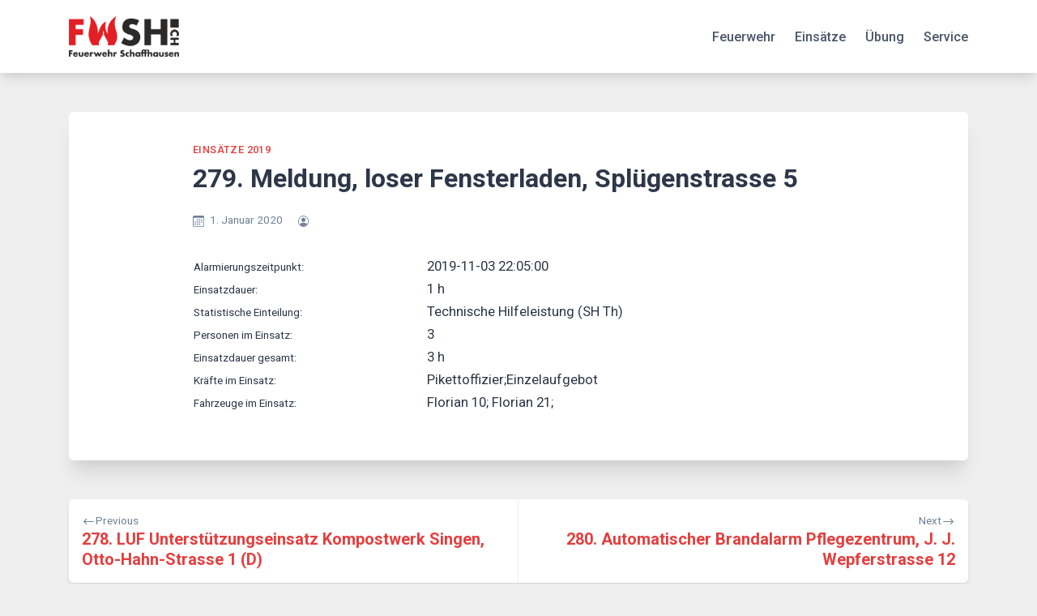

--- FILE ---
content_type: text/html; charset=UTF-8
request_url: https://fwsh.ch/1279/
body_size: 13869
content:
<!doctype html>
<html lang="de-CH">
<head>
	<meta charset="UTF-8">
	<meta name="viewport" content="width=device-width, initial-scale=1">
	<link rel="profile" href="https://gmpg.org/xfn/11">

	<title>279. Meldung, loser Fensterladen, Splügenstrasse 5 &#8211; FWSH</title>
<meta name='robots' content='max-image-preview:large' />
<script id="cookieyes" type="text/javascript" src="https://cdn-cookieyes.com/client_data/82618917cd230951307b2421/script.js"></script><link rel='dns-prefetch' href='//fonts.googleapis.com' />
<link rel="alternate" type="application/rss+xml" title="FWSH &raquo; Feed" href="https://fwsh.ch/feed/" />
<link rel="alternate" type="application/rss+xml" title="FWSH &raquo; Kommentar-Feed" href="https://fwsh.ch/comments/feed/" />
<link rel="alternate" title="oEmbed (JSON)" type="application/json+oembed" href="https://fwsh.ch/wp-json/oembed/1.0/embed?url=https%3A%2F%2Ffwsh.ch%2F1279%2F" />
<link rel="alternate" title="oEmbed (XML)" type="text/xml+oembed" href="https://fwsh.ch/wp-json/oembed/1.0/embed?url=https%3A%2F%2Ffwsh.ch%2F1279%2F&#038;format=xml" />
<style id='wp-img-auto-sizes-contain-inline-css'>
img:is([sizes=auto i],[sizes^="auto," i]){contain-intrinsic-size:3000px 1500px}
/*# sourceURL=wp-img-auto-sizes-contain-inline-css */
</style>
<style id='wp-emoji-styles-inline-css'>

	img.wp-smiley, img.emoji {
		display: inline !important;
		border: none !important;
		box-shadow: none !important;
		height: 1em !important;
		width: 1em !important;
		margin: 0 0.07em !important;
		vertical-align: -0.1em !important;
		background: none !important;
		padding: 0 !important;
	}
/*# sourceURL=wp-emoji-styles-inline-css */
</style>
<style id='wp-block-library-inline-css'>
:root{--wp-block-synced-color:#7a00df;--wp-block-synced-color--rgb:122,0,223;--wp-bound-block-color:var(--wp-block-synced-color);--wp-editor-canvas-background:#ddd;--wp-admin-theme-color:#007cba;--wp-admin-theme-color--rgb:0,124,186;--wp-admin-theme-color-darker-10:#006ba1;--wp-admin-theme-color-darker-10--rgb:0,107,160.5;--wp-admin-theme-color-darker-20:#005a87;--wp-admin-theme-color-darker-20--rgb:0,90,135;--wp-admin-border-width-focus:2px}@media (min-resolution:192dpi){:root{--wp-admin-border-width-focus:1.5px}}.wp-element-button{cursor:pointer}:root .has-very-light-gray-background-color{background-color:#eee}:root .has-very-dark-gray-background-color{background-color:#313131}:root .has-very-light-gray-color{color:#eee}:root .has-very-dark-gray-color{color:#313131}:root .has-vivid-green-cyan-to-vivid-cyan-blue-gradient-background{background:linear-gradient(135deg,#00d084,#0693e3)}:root .has-purple-crush-gradient-background{background:linear-gradient(135deg,#34e2e4,#4721fb 50%,#ab1dfe)}:root .has-hazy-dawn-gradient-background{background:linear-gradient(135deg,#faaca8,#dad0ec)}:root .has-subdued-olive-gradient-background{background:linear-gradient(135deg,#fafae1,#67a671)}:root .has-atomic-cream-gradient-background{background:linear-gradient(135deg,#fdd79a,#004a59)}:root .has-nightshade-gradient-background{background:linear-gradient(135deg,#330968,#31cdcf)}:root .has-midnight-gradient-background{background:linear-gradient(135deg,#020381,#2874fc)}:root{--wp--preset--font-size--normal:16px;--wp--preset--font-size--huge:42px}.has-regular-font-size{font-size:1em}.has-larger-font-size{font-size:2.625em}.has-normal-font-size{font-size:var(--wp--preset--font-size--normal)}.has-huge-font-size{font-size:var(--wp--preset--font-size--huge)}.has-text-align-center{text-align:center}.has-text-align-left{text-align:left}.has-text-align-right{text-align:right}.has-fit-text{white-space:nowrap!important}#end-resizable-editor-section{display:none}.aligncenter{clear:both}.items-justified-left{justify-content:flex-start}.items-justified-center{justify-content:center}.items-justified-right{justify-content:flex-end}.items-justified-space-between{justify-content:space-between}.screen-reader-text{border:0;clip-path:inset(50%);height:1px;margin:-1px;overflow:hidden;padding:0;position:absolute;width:1px;word-wrap:normal!important}.screen-reader-text:focus{background-color:#ddd;clip-path:none;color:#444;display:block;font-size:1em;height:auto;left:5px;line-height:normal;padding:15px 23px 14px;text-decoration:none;top:5px;width:auto;z-index:100000}html :where(.has-border-color){border-style:solid}html :where([style*=border-top-color]){border-top-style:solid}html :where([style*=border-right-color]){border-right-style:solid}html :where([style*=border-bottom-color]){border-bottom-style:solid}html :where([style*=border-left-color]){border-left-style:solid}html :where([style*=border-width]){border-style:solid}html :where([style*=border-top-width]){border-top-style:solid}html :where([style*=border-right-width]){border-right-style:solid}html :where([style*=border-bottom-width]){border-bottom-style:solid}html :where([style*=border-left-width]){border-left-style:solid}html :where(img[class*=wp-image-]){height:auto;max-width:100%}:where(figure){margin:0 0 1em}html :where(.is-position-sticky){--wp-admin--admin-bar--position-offset:var(--wp-admin--admin-bar--height,0px)}@media screen and (max-width:600px){html :where(.is-position-sticky){--wp-admin--admin-bar--position-offset:0px}}

/*# sourceURL=wp-block-library-inline-css */
</style><style id='wp-block-paragraph-inline-css'>
.is-small-text{font-size:.875em}.is-regular-text{font-size:1em}.is-large-text{font-size:2.25em}.is-larger-text{font-size:3em}.has-drop-cap:not(:focus):first-letter{float:left;font-size:8.4em;font-style:normal;font-weight:100;line-height:.68;margin:.05em .1em 0 0;text-transform:uppercase}body.rtl .has-drop-cap:not(:focus):first-letter{float:none;margin-left:.1em}p.has-drop-cap.has-background{overflow:hidden}:root :where(p.has-background){padding:1.25em 2.375em}:where(p.has-text-color:not(.has-link-color)) a{color:inherit}p.has-text-align-left[style*="writing-mode:vertical-lr"],p.has-text-align-right[style*="writing-mode:vertical-rl"]{rotate:180deg}
/*# sourceURL=https://fwsh.ch/wp-includes/blocks/paragraph/style.min.css */
</style>
<style id='global-styles-inline-css'>
:root{--wp--preset--aspect-ratio--square: 1;--wp--preset--aspect-ratio--4-3: 4/3;--wp--preset--aspect-ratio--3-4: 3/4;--wp--preset--aspect-ratio--3-2: 3/2;--wp--preset--aspect-ratio--2-3: 2/3;--wp--preset--aspect-ratio--16-9: 16/9;--wp--preset--aspect-ratio--9-16: 9/16;--wp--preset--color--black: #000000;--wp--preset--color--cyan-bluish-gray: #abb8c3;--wp--preset--color--white: #ffffff;--wp--preset--color--pale-pink: #f78da7;--wp--preset--color--vivid-red: #cf2e2e;--wp--preset--color--luminous-vivid-orange: #ff6900;--wp--preset--color--luminous-vivid-amber: #fcb900;--wp--preset--color--light-green-cyan: #7bdcb5;--wp--preset--color--vivid-green-cyan: #00d084;--wp--preset--color--pale-cyan-blue: #8ed1fc;--wp--preset--color--vivid-cyan-blue: #0693e3;--wp--preset--color--vivid-purple: #9b51e0;--wp--preset--gradient--vivid-cyan-blue-to-vivid-purple: linear-gradient(135deg,rgb(6,147,227) 0%,rgb(155,81,224) 100%);--wp--preset--gradient--light-green-cyan-to-vivid-green-cyan: linear-gradient(135deg,rgb(122,220,180) 0%,rgb(0,208,130) 100%);--wp--preset--gradient--luminous-vivid-amber-to-luminous-vivid-orange: linear-gradient(135deg,rgb(252,185,0) 0%,rgb(255,105,0) 100%);--wp--preset--gradient--luminous-vivid-orange-to-vivid-red: linear-gradient(135deg,rgb(255,105,0) 0%,rgb(207,46,46) 100%);--wp--preset--gradient--very-light-gray-to-cyan-bluish-gray: linear-gradient(135deg,rgb(238,238,238) 0%,rgb(169,184,195) 100%);--wp--preset--gradient--cool-to-warm-spectrum: linear-gradient(135deg,rgb(74,234,220) 0%,rgb(151,120,209) 20%,rgb(207,42,186) 40%,rgb(238,44,130) 60%,rgb(251,105,98) 80%,rgb(254,248,76) 100%);--wp--preset--gradient--blush-light-purple: linear-gradient(135deg,rgb(255,206,236) 0%,rgb(152,150,240) 100%);--wp--preset--gradient--blush-bordeaux: linear-gradient(135deg,rgb(254,205,165) 0%,rgb(254,45,45) 50%,rgb(107,0,62) 100%);--wp--preset--gradient--luminous-dusk: linear-gradient(135deg,rgb(255,203,112) 0%,rgb(199,81,192) 50%,rgb(65,88,208) 100%);--wp--preset--gradient--pale-ocean: linear-gradient(135deg,rgb(255,245,203) 0%,rgb(182,227,212) 50%,rgb(51,167,181) 100%);--wp--preset--gradient--electric-grass: linear-gradient(135deg,rgb(202,248,128) 0%,rgb(113,206,126) 100%);--wp--preset--gradient--midnight: linear-gradient(135deg,rgb(2,3,129) 0%,rgb(40,116,252) 100%);--wp--preset--font-size--small: 13px;--wp--preset--font-size--medium: 20px;--wp--preset--font-size--large: 36px;--wp--preset--font-size--x-large: 42px;--wp--preset--spacing--20: 0.44rem;--wp--preset--spacing--30: 0.67rem;--wp--preset--spacing--40: 1rem;--wp--preset--spacing--50: 1.5rem;--wp--preset--spacing--60: 2.25rem;--wp--preset--spacing--70: 3.38rem;--wp--preset--spacing--80: 5.06rem;--wp--preset--shadow--natural: 6px 6px 9px rgba(0, 0, 0, 0.2);--wp--preset--shadow--deep: 12px 12px 50px rgba(0, 0, 0, 0.4);--wp--preset--shadow--sharp: 6px 6px 0px rgba(0, 0, 0, 0.2);--wp--preset--shadow--outlined: 6px 6px 0px -3px rgb(255, 255, 255), 6px 6px rgb(0, 0, 0);--wp--preset--shadow--crisp: 6px 6px 0px rgb(0, 0, 0);}:where(.is-layout-flex){gap: 0.5em;}:where(.is-layout-grid){gap: 0.5em;}body .is-layout-flex{display: flex;}.is-layout-flex{flex-wrap: wrap;align-items: center;}.is-layout-flex > :is(*, div){margin: 0;}body .is-layout-grid{display: grid;}.is-layout-grid > :is(*, div){margin: 0;}:where(.wp-block-columns.is-layout-flex){gap: 2em;}:where(.wp-block-columns.is-layout-grid){gap: 2em;}:where(.wp-block-post-template.is-layout-flex){gap: 1.25em;}:where(.wp-block-post-template.is-layout-grid){gap: 1.25em;}.has-black-color{color: var(--wp--preset--color--black) !important;}.has-cyan-bluish-gray-color{color: var(--wp--preset--color--cyan-bluish-gray) !important;}.has-white-color{color: var(--wp--preset--color--white) !important;}.has-pale-pink-color{color: var(--wp--preset--color--pale-pink) !important;}.has-vivid-red-color{color: var(--wp--preset--color--vivid-red) !important;}.has-luminous-vivid-orange-color{color: var(--wp--preset--color--luminous-vivid-orange) !important;}.has-luminous-vivid-amber-color{color: var(--wp--preset--color--luminous-vivid-amber) !important;}.has-light-green-cyan-color{color: var(--wp--preset--color--light-green-cyan) !important;}.has-vivid-green-cyan-color{color: var(--wp--preset--color--vivid-green-cyan) !important;}.has-pale-cyan-blue-color{color: var(--wp--preset--color--pale-cyan-blue) !important;}.has-vivid-cyan-blue-color{color: var(--wp--preset--color--vivid-cyan-blue) !important;}.has-vivid-purple-color{color: var(--wp--preset--color--vivid-purple) !important;}.has-black-background-color{background-color: var(--wp--preset--color--black) !important;}.has-cyan-bluish-gray-background-color{background-color: var(--wp--preset--color--cyan-bluish-gray) !important;}.has-white-background-color{background-color: var(--wp--preset--color--white) !important;}.has-pale-pink-background-color{background-color: var(--wp--preset--color--pale-pink) !important;}.has-vivid-red-background-color{background-color: var(--wp--preset--color--vivid-red) !important;}.has-luminous-vivid-orange-background-color{background-color: var(--wp--preset--color--luminous-vivid-orange) !important;}.has-luminous-vivid-amber-background-color{background-color: var(--wp--preset--color--luminous-vivid-amber) !important;}.has-light-green-cyan-background-color{background-color: var(--wp--preset--color--light-green-cyan) !important;}.has-vivid-green-cyan-background-color{background-color: var(--wp--preset--color--vivid-green-cyan) !important;}.has-pale-cyan-blue-background-color{background-color: var(--wp--preset--color--pale-cyan-blue) !important;}.has-vivid-cyan-blue-background-color{background-color: var(--wp--preset--color--vivid-cyan-blue) !important;}.has-vivid-purple-background-color{background-color: var(--wp--preset--color--vivid-purple) !important;}.has-black-border-color{border-color: var(--wp--preset--color--black) !important;}.has-cyan-bluish-gray-border-color{border-color: var(--wp--preset--color--cyan-bluish-gray) !important;}.has-white-border-color{border-color: var(--wp--preset--color--white) !important;}.has-pale-pink-border-color{border-color: var(--wp--preset--color--pale-pink) !important;}.has-vivid-red-border-color{border-color: var(--wp--preset--color--vivid-red) !important;}.has-luminous-vivid-orange-border-color{border-color: var(--wp--preset--color--luminous-vivid-orange) !important;}.has-luminous-vivid-amber-border-color{border-color: var(--wp--preset--color--luminous-vivid-amber) !important;}.has-light-green-cyan-border-color{border-color: var(--wp--preset--color--light-green-cyan) !important;}.has-vivid-green-cyan-border-color{border-color: var(--wp--preset--color--vivid-green-cyan) !important;}.has-pale-cyan-blue-border-color{border-color: var(--wp--preset--color--pale-cyan-blue) !important;}.has-vivid-cyan-blue-border-color{border-color: var(--wp--preset--color--vivid-cyan-blue) !important;}.has-vivid-purple-border-color{border-color: var(--wp--preset--color--vivid-purple) !important;}.has-vivid-cyan-blue-to-vivid-purple-gradient-background{background: var(--wp--preset--gradient--vivid-cyan-blue-to-vivid-purple) !important;}.has-light-green-cyan-to-vivid-green-cyan-gradient-background{background: var(--wp--preset--gradient--light-green-cyan-to-vivid-green-cyan) !important;}.has-luminous-vivid-amber-to-luminous-vivid-orange-gradient-background{background: var(--wp--preset--gradient--luminous-vivid-amber-to-luminous-vivid-orange) !important;}.has-luminous-vivid-orange-to-vivid-red-gradient-background{background: var(--wp--preset--gradient--luminous-vivid-orange-to-vivid-red) !important;}.has-very-light-gray-to-cyan-bluish-gray-gradient-background{background: var(--wp--preset--gradient--very-light-gray-to-cyan-bluish-gray) !important;}.has-cool-to-warm-spectrum-gradient-background{background: var(--wp--preset--gradient--cool-to-warm-spectrum) !important;}.has-blush-light-purple-gradient-background{background: var(--wp--preset--gradient--blush-light-purple) !important;}.has-blush-bordeaux-gradient-background{background: var(--wp--preset--gradient--blush-bordeaux) !important;}.has-luminous-dusk-gradient-background{background: var(--wp--preset--gradient--luminous-dusk) !important;}.has-pale-ocean-gradient-background{background: var(--wp--preset--gradient--pale-ocean) !important;}.has-electric-grass-gradient-background{background: var(--wp--preset--gradient--electric-grass) !important;}.has-midnight-gradient-background{background: var(--wp--preset--gradient--midnight) !important;}.has-small-font-size{font-size: var(--wp--preset--font-size--small) !important;}.has-medium-font-size{font-size: var(--wp--preset--font-size--medium) !important;}.has-large-font-size{font-size: var(--wp--preset--font-size--large) !important;}.has-x-large-font-size{font-size: var(--wp--preset--font-size--x-large) !important;}
/*# sourceURL=global-styles-inline-css */
</style>

<style id='classic-theme-styles-inline-css'>
/*! This file is auto-generated */
.wp-block-button__link{color:#fff;background-color:#32373c;border-radius:9999px;box-shadow:none;text-decoration:none;padding:calc(.667em + 2px) calc(1.333em + 2px);font-size:1.125em}.wp-block-file__button{background:#32373c;color:#fff;text-decoration:none}
/*# sourceURL=/wp-includes/css/classic-themes.min.css */
</style>
<link rel='stylesheet' id='contact-form-7-css' href='https://fwsh.ch/wp-content/plugins/contact-form-7/includes/css/styles.css?ver=6.1.4' media='all' />
<link rel='stylesheet' id='bwg_fonts-css' href='https://fwsh.ch/wp-content/plugins/photo-gallery/css/bwg-fonts/fonts.css?ver=0.0.1' media='all' />
<link rel='stylesheet' id='sumoselect-css' href='https://fwsh.ch/wp-content/plugins/photo-gallery/css/sumoselect.min.css?ver=3.4.6' media='all' />
<link rel='stylesheet' id='mCustomScrollbar-css' href='https://fwsh.ch/wp-content/plugins/photo-gallery/css/jquery.mCustomScrollbar.min.css?ver=3.1.5' media='all' />
<link rel='stylesheet' id='bwg_googlefonts-css' href='https://fonts.googleapis.com/css?family=Ubuntu&#038;subset=greek,latin,greek-ext,vietnamese,cyrillic-ext,latin-ext,cyrillic' media='all' />
<link rel='stylesheet' id='bwg_frontend-css' href='https://fwsh.ch/wp-content/plugins/photo-gallery/css/styles.min.css?ver=1.8.37' media='all' />
<link rel='stylesheet' id='guaven_sqlcharts_main_style-css' href='https://fwsh.ch/wp-content/plugins/sql-chart-builder/asset/guaven_sqlcharts.css?ver=2.3.7.2' media='all' />
<link rel='stylesheet' id='bootstrap-grid-css' href='https://fwsh.ch/wp-content/themes/bloggrid/assets/css/bootstrap-grid.css?ver=v4.5.0' media='all' />
<link rel='stylesheet' id='bloggrid-font-roboto-css' href='//fonts.googleapis.com/css2?family=Roboto%3Aital%2Cwght%400%2C400%3B0%2C500%3B0%2C700%3B1%2C400&#038;display=swap&#038;ver=6.9' media='all' />
<link rel='stylesheet' id='bloggrid-font-pt-serif-css' href='//fonts.googleapis.com/css2?family=PT+Serif%3Awght%40700&#038;display=swap&#038;ver=1.0.2' media='all' />
<link rel='stylesheet' id='bloggrid-style-css' href='https://fwsh.ch/wp-content/themes/bloggrid/style.css?ver=1.0.2' media='all' />
<link rel='stylesheet' id='bloggrid-color-theme-css' href='https://fwsh.ch/wp-content/themes/bloggrid/assets/css/red-theme.css?ver=1.0.2' media='all' />
<link rel='stylesheet' id='dashicons-css' href='https://fwsh.ch/wp-includes/css/dashicons.min.css?ver=6.9' media='all' />
<link rel='stylesheet' id='my-calendar-lists-css' href='https://fwsh.ch/wp-content/plugins/my-calendar/css/list-presets.css?ver=3.7.0' media='all' />
<link rel='stylesheet' id='my-calendar-reset-css' href='https://fwsh.ch/wp-content/plugins/my-calendar/css/reset.css?ver=3.7.0' media='all' />
<style id='my-calendar-reset-inline-css'>

/* Styles by My Calendar - Joe Dolson https://www.joedolson.com/ */

.my-calendar-modal .event-title svg { background-color: #dd3333; padding: 3px; }
.mc-main .mc_ganze-fw .event-title, .mc-main .mc_ganze-fw .event-title a { background: #dd3333 !important; color: #ffffff !important; }
.mc-main .mc_ganze-fw .event-title button { background: #dd3333 !important; color: #ffffff !important; }
.mc-main span.mc_ganze-fw { color: #dd3333; }
.mc-main .mc_ganze-fw .event-title a:hover, .mc-main .mc_ganze-fw .event-title a:focus { background: #aa0000 !important;}
.mc-main .mc_ganze-fw .event-title button:hover, .mc-main .mc_ganze-fw .event-title button:focus { background: #aa0000 !important;}
.my-calendar-modal .event-title svg { background-color: #ff9900; padding: 3px; }
.mc-main .mc_pikett-gruppe1 .event-title, .mc-main .mc_pikett-gruppe1 .event-title a { background: #ff9900 !important; color: #000000 !important; }
.mc-main .mc_pikett-gruppe1 .event-title button { background: #ff9900 !important; color: #000000 !important; }
.mc-main span.mc_pikett-gruppe1 { color: #ff9900; }
.mc-main .mc_pikett-gruppe1 .event-title a:hover, .mc-main .mc_pikett-gruppe1 .event-title a:focus { background: #ffcc33 !important;}
.mc-main .mc_pikett-gruppe1 .event-title button:hover, .mc-main .mc_pikett-gruppe1 .event-title button:focus { background: #ffcc33 !important;}
.my-calendar-modal .event-title svg { background-color: #cc6600; padding: 3px; }
.mc-main .mc_pikett-gruppe2 .event-title, .mc-main .mc_pikett-gruppe2 .event-title a { background: #cc6600 !important; color: #ffffff !important; }
.mc-main .mc_pikett-gruppe2 .event-title button { background: #cc6600 !important; color: #ffffff !important; }
.mc-main span.mc_pikett-gruppe2 { color: #cc6600; }
.mc-main .mc_pikett-gruppe2 .event-title a:hover, .mc-main .mc_pikett-gruppe2 .event-title a:focus { background: #993300 !important;}
.mc-main .mc_pikett-gruppe2 .event-title button:hover, .mc-main .mc_pikett-gruppe2 .event-title button:focus { background: #993300 !important;}
.my-calendar-modal .event-title svg { background-color: #ff0000; padding: 3px; }
.mc-main .mc_pikett-gruppe3 .event-title, .mc-main .mc_pikett-gruppe3 .event-title a { background: #ff0000 !important; color: #ffffff !important; }
.mc-main .mc_pikett-gruppe3 .event-title button { background: #ff0000 !important; color: #ffffff !important; }
.mc-main span.mc_pikett-gruppe3 { color: #ff0000; }
.mc-main .mc_pikett-gruppe3 .event-title a:hover, .mc-main .mc_pikett-gruppe3 .event-title a:focus { background: #cc0000 !important;}
.mc-main .mc_pikett-gruppe3 .event-title button:hover, .mc-main .mc_pikett-gruppe3 .event-title button:focus { background: #cc0000 !important;}
.my-calendar-modal .event-title svg { background-color: #ff2288; padding: 3px; }
.mc-main .mc_pikett-gruppe4 .event-title, .mc-main .mc_pikett-gruppe4 .event-title a { background: #ff2288 !important; color: #ffffff !important; }
.mc-main .mc_pikett-gruppe4 .event-title button { background: #ff2288 !important; color: #ffffff !important; }
.mc-main span.mc_pikett-gruppe4 { color: #ff2288; }
.mc-main .mc_pikett-gruppe4 .event-title a:hover, .mc-main .mc_pikett-gruppe4 .event-title a:focus { background: #cc0055 !important;}
.mc-main .mc_pikett-gruppe4 .event-title button:hover, .mc-main .mc_pikett-gruppe4 .event-title button:focus { background: #cc0055 !important;}
.my-calendar-modal .event-title svg { background-color: #663366; padding: 3px; }
.mc-main .mc_webteam .event-title, .mc-main .mc_webteam .event-title a { background: #663366 !important; color: #ffffff !important; }
.mc-main .mc_webteam .event-title button { background: #663366 !important; color: #ffffff !important; }
.mc-main span.mc_webteam { color: #663366; }
.mc-main .mc_webteam .event-title a:hover, .mc-main .mc_webteam .event-title a:focus { background: #330033 !important;}
.mc-main .mc_webteam .event-title button:hover, .mc-main .mc_webteam .event-title button:focus { background: #330033 !important;}
.my-calendar-modal .event-title svg { background-color: #ff99ff; padding: 3px; }
.mc-main .mc_ausbildungszug .event-title, .mc-main .mc_ausbildungszug .event-title a { background: #ff99ff !important; color: #000000 !important; }
.mc-main .mc_ausbildungszug .event-title button { background: #ff99ff !important; color: #000000 !important; }
.mc-main span.mc_ausbildungszug { color: #ff99ff; }
.mc-main .mc_ausbildungszug .event-title a:hover, .mc-main .mc_ausbildungszug .event-title a:focus { background: #ffccff !important;}
.mc-main .mc_ausbildungszug .event-title button:hover, .mc-main .mc_ausbildungszug .event-title button:focus { background: #ffccff !important;}
.my-calendar-modal .event-title svg { background-color: #ff9900; padding: 3px; }
.mc-main .mc_dienstgruppe-1 .event-title, .mc-main .mc_dienstgruppe-1 .event-title a { background: #ff9900 !important; color: #000000 !important; }
.mc-main .mc_dienstgruppe-1 .event-title button { background: #ff9900 !important; color: #000000 !important; }
.mc-main span.mc_dienstgruppe-1 { color: #ff9900; }
.mc-main .mc_dienstgruppe-1 .event-title a:hover, .mc-main .mc_dienstgruppe-1 .event-title a:focus { background: #ffcc33 !important;}
.mc-main .mc_dienstgruppe-1 .event-title button:hover, .mc-main .mc_dienstgruppe-1 .event-title button:focus { background: #ffcc33 !important;}
.my-calendar-modal .event-title svg { background-color: #cc6600; padding: 3px; }
.mc-main .mc_dienstgruppe-2 .event-title, .mc-main .mc_dienstgruppe-2 .event-title a { background: #cc6600 !important; color: #ffffff !important; }
.mc-main .mc_dienstgruppe-2 .event-title button { background: #cc6600 !important; color: #ffffff !important; }
.mc-main span.mc_dienstgruppe-2 { color: #cc6600; }
.mc-main .mc_dienstgruppe-2 .event-title a:hover, .mc-main .mc_dienstgruppe-2 .event-title a:focus { background: #993300 !important;}
.mc-main .mc_dienstgruppe-2 .event-title button:hover, .mc-main .mc_dienstgruppe-2 .event-title button:focus { background: #993300 !important;}
.my-calendar-modal .event-title svg { background-color: #ff0000; padding: 3px; }
.mc-main .mc_dienstgruppe-3 .event-title, .mc-main .mc_dienstgruppe-3 .event-title a { background: #ff0000 !important; color: #ffffff !important; }
.mc-main .mc_dienstgruppe-3 .event-title button { background: #ff0000 !important; color: #ffffff !important; }
.mc-main span.mc_dienstgruppe-3 { color: #ff0000; }
.mc-main .mc_dienstgruppe-3 .event-title a:hover, .mc-main .mc_dienstgruppe-3 .event-title a:focus { background: #cc0000 !important;}
.mc-main .mc_dienstgruppe-3 .event-title button:hover, .mc-main .mc_dienstgruppe-3 .event-title button:focus { background: #cc0000 !important;}
.my-calendar-modal .event-title svg { background-color: #ff2288; padding: 3px; }
.mc-main .mc_dienstgruppe-4 .event-title, .mc-main .mc_dienstgruppe-4 .event-title a { background: #ff2288 !important; color: #ffffff !important; }
.mc-main .mc_dienstgruppe-4 .event-title button { background: #ff2288 !important; color: #ffffff !important; }
.mc-main span.mc_dienstgruppe-4 { color: #ff2288; }
.mc-main .mc_dienstgruppe-4 .event-title a:hover, .mc-main .mc_dienstgruppe-4 .event-title a:focus { background: #cc0055 !important;}
.mc-main .mc_dienstgruppe-4 .event-title button:hover, .mc-main .mc_dienstgruppe-4 .event-title button:focus { background: #cc0055 !important;}
.my-calendar-modal .event-title svg { background-color: #3366ff; padding: 3px; }
.mc-main .mc_elektriker .event-title, .mc-main .mc_elektriker .event-title a { background: #3366ff !important; color: #ffffff !important; }
.mc-main .mc_elektriker .event-title button { background: #3366ff !important; color: #ffffff !important; }
.mc-main span.mc_elektriker { color: #3366ff; }
.mc-main .mc_elektriker .event-title a:hover, .mc-main .mc_elektriker .event-title a:focus { background: #0033cc !important;}
.mc-main .mc_elektriker .event-title button:hover, .mc-main .mc_elektriker .event-title button:focus { background: #0033cc !important;}
.my-calendar-modal .event-title svg { background-color: #9999ff; padding: 3px; }
.mc-main .mc_fhrungsuntersttzung .event-title, .mc-main .mc_fhrungsuntersttzung .event-title a { background: #9999ff !important; color: #000000 !important; }
.mc-main .mc_fhrungsuntersttzung .event-title button { background: #9999ff !important; color: #000000 !important; }
.mc-main span.mc_fhrungsuntersttzung { color: #9999ff; }
.mc-main .mc_fhrungsuntersttzung .event-title a:hover, .mc-main .mc_fhrungsuntersttzung .event-title a:focus { background: #ccccff !important;}
.mc-main .mc_fhrungsuntersttzung .event-title button:hover, .mc-main .mc_fhrungsuntersttzung .event-title button:focus { background: #ccccff !important;}
.my-calendar-modal .event-title svg { background-color: #33cc00; padding: 3px; }
.mc-main .mc_hemmental .event-title, .mc-main .mc_hemmental .event-title a { background: #33cc00 !important; color: #000000 !important; }
.mc-main .mc_hemmental .event-title button { background: #33cc00 !important; color: #000000 !important; }
.mc-main span.mc_hemmental { color: #33cc00; }
.mc-main .mc_hemmental .event-title a:hover, .mc-main .mc_hemmental .event-title a:focus { background: #66ff33 !important;}
.mc-main .mc_hemmental .event-title button:hover, .mc-main .mc_hemmental .event-title button:focus { background: #66ff33 !important;}
.my-calendar-modal .event-title svg { background-color: #b2b2b2; padding: 3px; }
.mc-main .mc_kader .event-title, .mc-main .mc_kader .event-title a { background: #b2b2b2 !important; color: #000000 !important; }
.mc-main .mc_kader .event-title button { background: #b2b2b2 !important; color: #000000 !important; }
.mc-main span.mc_kader { color: #b2b2b2; }
.mc-main .mc_kader .event-title a:hover, .mc-main .mc_kader .event-title a:focus { background: #e5e5e5 !important;}
.mc-main .mc_kader .event-title button:hover, .mc-main .mc_kader .event-title button:focus { background: #e5e5e5 !important;}
.my-calendar-modal .event-title svg { background-color: #663366; padding: 3px; }
.mc-main .mc_luf .event-title, .mc-main .mc_luf .event-title a { background: #663366 !important; color: #ffffff !important; }
.mc-main .mc_luf .event-title button { background: #663366 !important; color: #ffffff !important; }
.mc-main span.mc_luf { color: #663366; }
.mc-main .mc_luf .event-title a:hover, .mc-main .mc_luf .event-title a:focus { background: #330033 !important;}
.mc-main .mc_luf .event-title button:hover, .mc-main .mc_luf .event-title button:focus { background: #330033 !important;}
.my-calendar-modal .event-title svg { background-color: #cc9933; padding: 3px; }
.mc-main .mc_motorfahrer .event-title, .mc-main .mc_motorfahrer .event-title a { background: #cc9933 !important; color: #000000 !important; }
.mc-main .mc_motorfahrer .event-title button { background: #cc9933 !important; color: #000000 !important; }
.mc-main span.mc_motorfahrer { color: #cc9933; }
.mc-main .mc_motorfahrer .event-title a:hover, .mc-main .mc_motorfahrer .event-title a:focus { background: #ffcc66 !important;}
.mc-main .mc_motorfahrer .event-title button:hover, .mc-main .mc_motorfahrer .event-title button:focus { background: #ffcc66 !important;}
.my-calendar-modal .event-title svg { background-color: #b7b7b7; padding: 3px; }
.mc-main .mc_offiziere .event-title, .mc-main .mc_offiziere .event-title a { background: #b7b7b7 !important; color: #000000 !important; }
.mc-main .mc_offiziere .event-title button { background: #b7b7b7 !important; color: #000000 !important; }
.mc-main span.mc_offiziere { color: #b7b7b7; }
.mc-main .mc_offiziere .event-title a:hover, .mc-main .mc_offiziere .event-title a:focus { background: #eaeaea !important;}
.mc-main .mc_offiziere .event-title button:hover, .mc-main .mc_offiziere .event-title button:focus { background: #eaeaea !important;}
.my-calendar-modal .event-title svg { background-color: #3333ff; padding: 3px; }
.mc-main .mc_sanitt .event-title, .mc-main .mc_sanitt .event-title a { background: #3333ff !important; color: #ffffff !important; }
.mc-main .mc_sanitt .event-title button { background: #3333ff !important; color: #ffffff !important; }
.mc-main span.mc_sanitt { color: #3333ff; }
.mc-main .mc_sanitt .event-title a:hover, .mc-main .mc_sanitt .event-title a:focus { background: #0000cc !important;}
.mc-main .mc_sanitt .event-title button:hover, .mc-main .mc_sanitt .event-title button:focus { background: #0000cc !important;}
.my-calendar-modal .event-title svg { background-color: #3366ff; padding: 3px; }
.mc-main .mc_technische-hilfe .event-title, .mc-main .mc_technische-hilfe .event-title a { background: #3366ff !important; color: #ffffff !important; }
.mc-main .mc_technische-hilfe .event-title button { background: #3366ff !important; color: #ffffff !important; }
.mc-main span.mc_technische-hilfe { color: #3366ff; }
.mc-main .mc_technische-hilfe .event-title a:hover, .mc-main .mc_technische-hilfe .event-title a:focus { background: #0033cc !important;}
.mc-main .mc_technische-hilfe .event-title button:hover, .mc-main .mc_technische-hilfe .event-title button:focus { background: #0033cc !important;}
.my-calendar-modal .event-title svg { background-color: #999900; padding: 3px; }
.mc-main .mc_tiefenrettung .event-title, .mc-main .mc_tiefenrettung .event-title a { background: #999900 !important; color: #000000 !important; }
.mc-main .mc_tiefenrettung .event-title button { background: #999900 !important; color: #000000 !important; }
.mc-main span.mc_tiefenrettung { color: #999900; }
.mc-main .mc_tiefenrettung .event-title a:hover, .mc-main .mc_tiefenrettung .event-title a:focus { background: #cccc33 !important;}
.mc-main .mc_tiefenrettung .event-title button:hover, .mc-main .mc_tiefenrettung .event-title button:focus { background: #cccc33 !important;}
.my-calendar-modal .event-title svg { background-color: #993399; padding: 3px; }
.mc-main .mc_tunnelgruppe .event-title, .mc-main .mc_tunnelgruppe .event-title a { background: #993399 !important; color: #ffffff !important; }
.mc-main .mc_tunnelgruppe .event-title button { background: #993399 !important; color: #ffffff !important; }
.mc-main span.mc_tunnelgruppe { color: #993399; }
.mc-main .mc_tunnelgruppe .event-title a:hover, .mc-main .mc_tunnelgruppe .event-title a:focus { background: #660066 !important;}
.mc-main .mc_tunnelgruppe .event-title button:hover, .mc-main .mc_tunnelgruppe .event-title button:focus { background: #660066 !important;}
.my-calendar-modal .event-title svg { background-color: #009900; padding: 3px; }
.mc-main .mc_chemiewehr .event-title, .mc-main .mc_chemiewehr .event-title a { background: #009900 !important; color: #ffffff !important; }
.mc-main .mc_chemiewehr .event-title button { background: #009900 !important; color: #ffffff !important; }
.mc-main span.mc_chemiewehr { color: #009900; }
.mc-main .mc_chemiewehr .event-title a:hover, .mc-main .mc_chemiewehr .event-title a:focus { background: #006600 !important;}
.mc-main .mc_chemiewehr .event-title button:hover, .mc-main .mc_chemiewehr .event-title button:focus { background: #006600 !important;}
.my-calendar-modal .event-title svg { background-color: #ffff00; padding: 3px; }
.mc-main .mc_verkehr .event-title, .mc-main .mc_verkehr .event-title a { background: #ffff00 !important; color: #000000 !important; }
.mc-main .mc_verkehr .event-title button { background: #ffff00 !important; color: #000000 !important; }
.mc-main span.mc_verkehr { color: #ffff00; }
.mc-main .mc_verkehr .event-title a:hover, .mc-main .mc_verkehr .event-title a:focus { background: #ffff33 !important;}
.mc-main .mc_verkehr .event-title button:hover, .mc-main .mc_verkehr .event-title button:focus { background: #ffff33 !important;}
.my-calendar-modal .event-title svg { background-color: #dae820; padding: 3px; }
.mc-main .mc_kurse .event-title, .mc-main .mc_kurse .event-title a { background: #dae820 !important; color: #000000 !important; }
.mc-main .mc_kurse .event-title button { background: #dae820 !important; color: #000000 !important; }
.mc-main span.mc_kurse { color: #dae820; }
.mc-main .mc_kurse .event-title a:hover, .mc-main .mc_kurse .event-title a:focus { background: #ffff53 !important;}
.mc-main .mc_kurse .event-title button:hover, .mc-main .mc_kurse .event-title button:focus { background: #ffff53 !important;}
.my-calendar-modal .event-title svg { background-color: #3b30ba; padding: 3px; }
.mc-main .mc_rheinrettung .event-title, .mc-main .mc_rheinrettung .event-title a { background: #3b30ba !important; color: #ffffff !important; }
.mc-main .mc_rheinrettung .event-title button { background: #3b30ba !important; color: #ffffff !important; }
.mc-main span.mc_rheinrettung { color: #3b30ba; }
.mc-main .mc_rheinrettung .event-title a:hover, .mc-main .mc_rheinrettung .event-title a:focus { background: #080087 !important;}
.mc-main .mc_rheinrettung .event-title button:hover, .mc-main .mc_rheinrettung .event-title button:focus { background: #080087 !important;}
.mc-main, .mc-event, .my-calendar-modal, .my-calendar-modal-overlay, .mc-event-list {--primary-dark: #313233; --primary-light: #fff; --secondary-light: #fff; --secondary-dark: #000; --highlight-dark: #666; --highlight-light: #efefef; --close-button: #b32d2e; --search-highlight-bg: #f5e6ab; --nav-button-bg: #eaeaea; --nav-button-color: #313233; --nav-button-border: #313233; --nav-input-border: #313233; --nav-input-background: #fff; --nav-input-color: #313233; --grid-cell-border: #0000001f; --grid-header-border: #313233; --grid-header-color: #313233; --grid-header-bg: transparent; --grid-cell-background: transparent; --current-day-border: #313233; --current-day-color: #313233; --current-day-bg: transparent; --date-has-events-bg: #313233; --date-has-events-color: #f6f7f7; --calendar-heading: clamp( 1.125rem, 24px, 2.5rem ); --event-title: clamp( 1.25rem, 24px, 2.5rem ); --grid-date: 16px; --grid-date-heading: clamp( .75rem, 16px, 1.5rem ); --modal-title: 1.5rem; --navigation-controls: clamp( .75rem, 16px, 1.5rem ); --card-heading: 1.125rem; --list-date: 1.25rem; --author-card: clamp( .75rem, 14px, 1.5rem); --single-event-title: clamp( 1.25rem, 24px, 2.5rem ); --mini-time-text: clamp( .75rem, 14px 1.25rem ); --list-event-date: 1.25rem; --list-event-title: 1.2rem; --navbar-background: transparent; --main-background: transparent; --main-color: inherit; --grid-weekend-color: #313233; --grid-weekend-bg: transparent; --grid-max-width: 1260px; --main-margin: 0 auto; --list-preset-border-color: #000000; --list-preset-stripe-background: rgba( 0,0,0,.04 ); --list-preset-date-badge-background: #000; --list-preset-date-badge-color: #fff; --list-preset-background: transparent; --category-mc_ganze-fw: #dd3333; --category-mc_pikett-gruppe1: #ff9900; --category-mc_pikett-gruppe2: #cc6600; --category-mc_pikett-gruppe3: #ff0000; --category-mc_pikett-gruppe4: #ff2288; --category-mc_webteam: #663366; --category-mc_ausbildungszug: #ff99ff; --category-mc_dienstgruppe-1: #ff9900; --category-mc_dienstgruppe-2: #cc6600; --category-mc_dienstgruppe-3: #ff0000; --category-mc_dienstgruppe-4: #ff2288; --category-mc_elektriker: #3366ff; --category-mc_fhrungsuntersttzung: #9999ff; --category-mc_hemmental: #33cc00; --category-mc_kader: #b2b2b2; --category-mc_luf: #663366; --category-mc_motorfahrer: #cc9933; --category-mc_offiziere: #b7b7b7; --category-mc_sanitt: #3333ff; --category-mc_technische-hilfe: #3366ff; --category-mc_tiefenrettung: #999900; --category-mc_tunnelgruppe: #993399; --category-mc_chemiewehr: #009900; --category-mc_verkehr: #ffff00; --category-mc_kurse: #dae820; --category-mc_rheinrettung: #3b30ba; }
/*# sourceURL=my-calendar-reset-inline-css */
</style>
<script src="https://fwsh.ch/wp-includes/js/jquery/jquery.min.js?ver=3.7.1" id="jquery-core-js"></script>
<script src="https://fwsh.ch/wp-includes/js/jquery/jquery-migrate.min.js?ver=3.4.1" id="jquery-migrate-js"></script>
<script src="https://fwsh.ch/wp-content/plugins/photo-gallery/js/jquery.sumoselect.min.js?ver=3.4.6" id="sumoselect-js"></script>
<script src="https://fwsh.ch/wp-content/plugins/photo-gallery/js/tocca.min.js?ver=2.0.9" id="bwg_mobile-js"></script>
<script src="https://fwsh.ch/wp-content/plugins/photo-gallery/js/jquery.mCustomScrollbar.concat.min.js?ver=3.1.5" id="mCustomScrollbar-js"></script>
<script src="https://fwsh.ch/wp-content/plugins/photo-gallery/js/jquery.fullscreen.min.js?ver=0.6.0" id="jquery-fullscreen-js"></script>
<script id="bwg_frontend-js-extra">
var bwg_objectsL10n = {"bwg_field_required":"field is required.","bwg_mail_validation":"This is not a valid email address.","bwg_search_result":"There are no images matching your search.","bwg_select_tag":"Select Tag","bwg_order_by":"Order By","bwg_search":"Search","bwg_show_ecommerce":"Show Ecommerce","bwg_hide_ecommerce":"Hide Ecommerce","bwg_show_comments":"Show Comments","bwg_hide_comments":"Hide Comments","bwg_restore":"Restore","bwg_maximize":"Maximize","bwg_fullscreen":"Fullscreen","bwg_exit_fullscreen":"Exit Fullscreen","bwg_search_tag":"SEARCH...","bwg_tag_no_match":"No tags found","bwg_all_tags_selected":"All tags selected","bwg_tags_selected":"tags selected","play":"Play","pause":"Pause","is_pro":"","bwg_play":"Play","bwg_pause":"Pause","bwg_hide_info":"Hide info","bwg_show_info":"Show info","bwg_hide_rating":"Hide rating","bwg_show_rating":"Show rating","ok":"Ok","cancel":"Cancel","select_all":"Select all","lazy_load":"0","lazy_loader":"https://fwsh.ch/wp-content/plugins/photo-gallery/images/ajax_loader.png","front_ajax":"0","bwg_tag_see_all":"see all tags","bwg_tag_see_less":"see less tags"};
//# sourceURL=bwg_frontend-js-extra
</script>
<script src="https://fwsh.ch/wp-content/plugins/photo-gallery/js/scripts.min.js?ver=1.8.37" id="bwg_frontend-js"></script>
<script id="guaven_sqlcharts_chartjs-js-extra">
var guaven_sqlcharts_notice_dismissed = {"action":"guaven_sqlcharts_onboarding_notice_dismissed","nonce":"5293709c58"};
//# sourceURL=guaven_sqlcharts_chartjs-js-extra
</script>
<script src="https://fwsh.ch/wp-content/plugins/sql-chart-builder/asset/bundle.min.js?ver=2.3.7.2" id="guaven_sqlcharts_chartjs-js"></script>
<link rel="https://api.w.org/" href="https://fwsh.ch/wp-json/" /><link rel="alternate" title="JSON" type="application/json" href="https://fwsh.ch/wp-json/wp/v2/posts/1279" /><link rel="EditURI" type="application/rsd+xml" title="RSD" href="https://fwsh.ch/xmlrpc.php?rsd" />
<meta name="generator" content="WordPress 6.9" />
<link rel="canonical" href="https://fwsh.ch/1279/" />
<link rel='shortlink' href='https://fwsh.ch/?p=1279' />
	<style type="text/css" id="custom-theme-css">
		.custom-logo { height: 50px; width: auto; }
		body.custom-background .bg-similar-posts { background-color: #efefef }
							body, button, input, select, optgroup, textarea { font-family: 'Roboto', sans-serif; }
							.entry-title,
				.navigation.post-navigation .nav-title { font-family: 'PT Serif', sans-serif; font-weight: 700; }
										</style>
	<style id="custom-background-css">
body.custom-background { background-color: #efefef; }
</style>
	<link rel="icon" href="https://fwsh.ch/wp-content/uploads/2022/03/cropped-android-chrome-512x512-1-32x32.png" sizes="32x32" />
<link rel="icon" href="https://fwsh.ch/wp-content/uploads/2022/03/cropped-android-chrome-512x512-1-192x192.png" sizes="192x192" />
<link rel="apple-touch-icon" href="https://fwsh.ch/wp-content/uploads/2022/03/cropped-android-chrome-512x512-1-180x180.png" />
<meta name="msapplication-TileImage" content="https://fwsh.ch/wp-content/uploads/2022/03/cropped-android-chrome-512x512-1-270x270.png" />
		<style id="wp-custom-css">
			/*Schrift*/
.entry-title, .navigation.post-navigation .nav-title {
    font-family: 'Roboto', sans-serif;
}

/* Schatten und Ecken */
.archive-post-card {
	border-radius: 0.0rem;
  -webkit-box-shadow: none;
	-moz-box-shadow: none;
	box-shadow: none;
}

#secondary .widget {
   border-radius: 0rem;
  -webkit-box-shadow: none;
	-moz-box-shadow: none;
	box-shadow: none;
}

.widget {
    margin: 0 0 1.5rem;
    margin-bottom: 1.5rem;
}

.site-header .menu-toggle {
    color: #F00;
    background-color: #efefef;
    border-radius: 0.0rem;
	  border-color: #efefef;
}

/* Menue etwas von rechten Rand weg */
@media only screen and (min-width: 768px) and (max-width: 1250px) {
	.main-navigation {
			padding-right: 100px;
	}
}

/*position Titelbild*/
.cover-section {
    background-position: bottom center;
}

/*Fuer Formular-Tabellen in responsive Design*/
@media only screen and (max-width: 999px) {
    #wide {
        display: none;
    }
}
@media only screen and (min-width: 1000px) {
    #narrow {
        display: none;
    }
}

/* Abstand zw den Posts */
.row-cols-md-2 > * {
    margin-bottom: -20px;
}

/* Fuer kommende Termine-Liste in Sidebar */
.widget.widget_my_calendar_upcoming_widget ul, ol {
    margin-bottom: -15px;
}
.wp-block-social-links {
    margin-bottom: 0px;
}

/*reCaptcha ausblenden*/
.grecaptcha-badge {
    visibility: hidden;
}

/*calender fix*/
.mc-main .calendar-event .details, .mc-main .calendar-events {
	top: auto;
}
		</style>
		</head>

<body class="wp-singular post-template-default single single-post postid-1279 single-format-standard custom-background wp-custom-logo wp-embed-responsive wp-theme-bloggrid no-sidebar no-sidebar-single">
<div id="page" class="site">
	<a class="skip-link screen-reader-text" href="#primary">Skip to content</a>

	<header id="masthead" class="site-header">
		<div class="container">
			<div class="d-flex justify-content-between align-items-center">
				<div class="">
					<div class="site-branding">
						<a href="https://fwsh.ch/" class="custom-logo-link" rel="home"><img width="1806" height="662" src="https://fwsh.ch/wp-content/uploads/2023/09/FWSH-Logo_2023.png" class="custom-logo" alt="FWSH" decoding="async" fetchpriority="high" srcset="https://fwsh.ch/wp-content/uploads/2023/09/FWSH-Logo_2023.png 1806w, https://fwsh.ch/wp-content/uploads/2023/09/FWSH-Logo_2023-300x110.png 300w, https://fwsh.ch/wp-content/uploads/2023/09/FWSH-Logo_2023-1024x375.png 1024w, https://fwsh.ch/wp-content/uploads/2023/09/FWSH-Logo_2023-768x282.png 768w, https://fwsh.ch/wp-content/uploads/2023/09/FWSH-Logo_2023-1536x563.png 1536w" sizes="(max-width: 1806px) 100vw, 1806px" /></a>							
												</div><!-- .site-branding -->
				</div>

				<div class="flex-grow-1">
					<nav id="site-navigation" class="main-navigation">
						<button class="menu-toggle" aria-controls="primary-menu" aria-expanded="false">
							<svg width="1.5em" height="1.5em" viewBox="0 0 16 16" class="bi bi-list" fill="currentColor" xmlns="http://www.w3.org/2000/svg">
								<path fill-rule="evenodd" d="M2.5 11.5A.5.5 0 0 1 3 11h10a.5.5 0 0 1 0 1H3a.5.5 0 0 1-.5-.5zm0-4A.5.5 0 0 1 3 7h10a.5.5 0 0 1 0 1H3a.5.5 0 0 1-.5-.5zm0-4A.5.5 0 0 1 3 3h10a.5.5 0 0 1 0 1H3a.5.5 0 0 1-.5-.5z"/>
							</svg>
						</button>
						<div class="menu-menu-1-container"><ul id="primary-menu" class="menu"><li id="menu-item-98" class="menu-item menu-item-type-taxonomy menu-item-object-category menu-item-has-children menu-item-98"><a href="https://fwsh.ch/category/allgemein/">Feuerwehr</a>
<ul class="sub-menu">
	<li id="menu-item-3869" class="menu-item menu-item-type-post_type menu-item-object-page menu-item-3869"><a href="https://fwsh.ch/aufgaben/">Aufgaben</a></li>
	<li id="menu-item-3870" class="menu-item menu-item-type-post_type menu-item-object-page menu-item-3870"><a href="https://fwsh.ch/stuetzpunktgebiet/">Stützpunktgebiet</a></li>
	<li id="menu-item-3867" class="menu-item menu-item-type-post_type menu-item-object-page menu-item-3867"><a href="https://fwsh.ch/feuerwehrzentrum/">Feuerwehrzentrum</a></li>
	<li id="menu-item-96" class="menu-item menu-item-type-taxonomy menu-item-object-category menu-item-96"><a href="https://fwsh.ch/category/fahrzeuge/">Fahrzeuge</a></li>
	<li id="menu-item-3866" class="menu-item menu-item-type-post_type menu-item-object-page menu-item-3866"><a href="https://fwsh.ch/organigramm/">Organigramm</a></li>
	<li id="menu-item-3868" class="menu-item menu-item-type-post_type menu-item-object-page menu-item-3868"><a href="https://fwsh.ch/mannschaft-kader/">Mannschaft Kader</a></li>
	<li id="menu-item-8508" class="menu-item menu-item-type-post_type menu-item-object-page menu-item-8508"><a href="https://fwsh.ch/feuerwehr-kommission/">Feuerwehr Kommission</a></li>
	<li id="menu-item-4909" class="menu-item menu-item-type-post_type menu-item-object-page menu-item-4909"><a href="https://fwsh.ch/berufspikett/">Berufspikett</a></li>
</ul>
</li>
<li id="menu-item-114" class="menu-item menu-item-type-taxonomy menu-item-object-category current-post-ancestor menu-item-has-children menu-item-114"><a href="https://fwsh.ch/category/einsaetze/">Einsätze</a>
<ul class="sub-menu">
	<li id="menu-item-3761" class="menu-item menu-item-type-taxonomy menu-item-object-category current-post-ancestor menu-item-3761"><a href="https://fwsh.ch/category/einsaetze/">letzte Einsätze</a></li>
	<li id="menu-item-15939" class="menu-item menu-item-type-post_type menu-item-object-page menu-item-15939"><a href="https://fwsh.ch/einsatzuebersicht-2026/">Einsatzübersicht</a></li>
	<li id="menu-item-3820" class="menu-item menu-item-type-post_type menu-item-object-page menu-item-3820"><a href="https://fwsh.ch/einsaetze-ueber-die-jahre/">Statistik</a></li>
	<li id="menu-item-4386" class="menu-item menu-item-type-taxonomy menu-item-object-category menu-item-4386"><a href="https://fwsh.ch/category/einsatz_fotos/">Einsatz Fotos</a></li>
	<li id="menu-item-8332" class="menu-item menu-item-type-post_type menu-item-object-page menu-item-8332"><a href="https://fwsh.ch/peergroup/">Peergroup</a></li>
</ul>
</li>
<li id="menu-item-4782" class="menu-item menu-item-type-taxonomy menu-item-object-category menu-item-has-children menu-item-4782"><a href="https://fwsh.ch/category/uebungen/">Übung</a>
<ul class="sub-menu">
	<li id="menu-item-4910" class="menu-item menu-item-type-taxonomy menu-item-object-category menu-item-4910"><a href="https://fwsh.ch/category/uebungen/">Übung</a></li>
	<li id="menu-item-94" class="menu-item menu-item-type-post_type menu-item-object-page menu-item-94"><a href="https://fwsh.ch/calendar/">Kalender</a></li>
	<li id="menu-item-10665" class="menu-item menu-item-type-post_type menu-item-object-page menu-item-10665"><a href="https://fwsh.ch/uebungsabmeldung/">Übungsabmeldung</a></li>
</ul>
</li>
<li id="menu-item-3877" class="menu-item menu-item-type-post_type menu-item-object-page menu-item-has-children menu-item-3877"><a href="https://fwsh.ch/service/">Service</a>
<ul class="sub-menu">
	<li id="menu-item-10714" class="menu-item menu-item-type-post_type menu-item-object-post menu-item-10714"><a href="https://fwsh.ch/fwsh-fanshop/">Fanshop</a></li>
	<li id="menu-item-4360" class="menu-item menu-item-type-post_type menu-item-object-page menu-item-4360"><a href="https://fwsh.ch/besuchergruppen/">Besuchergruppen</a></li>
	<li id="menu-item-3878" class="menu-item menu-item-type-post_type menu-item-object-page menu-item-3878"><a href="https://fwsh.ch/ausbildung/">Ausbildung</a></li>
	<li id="menu-item-4228" class="menu-item menu-item-type-post_type menu-item-object-page menu-item-4228"><a href="https://fwsh.ch/saalmiete/">Saalmiete</a></li>
	<li id="menu-item-4139" class="menu-item menu-item-type-post_type menu-item-object-page menu-item-4139"><a href="https://fwsh.ch/ausbildungsunterlagen/">Ausbildungsunterlagen</a></li>
	<li id="menu-item-3879" class="menu-item menu-item-type-post_type menu-item-object-page menu-item-3879"><a href="https://fwsh.ch/links/">Links</a></li>
	<li id="menu-item-9696" class="menu-item menu-item-type-custom menu-item-object-custom menu-item-9696"><a href="https://cloud.fwsh.ch">Cloud</a></li>
	<li id="menu-item-12466" class="menu-item menu-item-type-post_type menu-item-object-page menu-item-privacy-policy menu-item-12466"><a rel="privacy-policy" href="https://fwsh.ch/datenschutzerklaerung/">Datenschutzerklärung</a></li>
	<li id="menu-item-14014" class="menu-item menu-item-type-custom menu-item-object-custom menu-item-14014"><a href="https://fwsh.ch/wp-login.php">Login</a></li>
</ul>
</li>
</ul></div>					</nav><!-- #site-navigation -->
				</div>
			</div>
		</div>
	</header><!-- #masthead -->


<div id="content" class="site-content">
	<div class="container">
		<div class="row">
			<div class="col-md-12">
				<main id="primary" class="site-main">
					
<article id="post-1279" class="single-post-card post-1279 post type-post status-publish format-standard hentry category-einsaetze2019">

	
	<div class="card-body">

					<span class="cat-links"><a href="https://fwsh.ch/category/einsaetze/einsaetze2019/" rel="category tag">Einsätze 2019</a></span>
		
		<header class="entry-header">
			<h1 class="entry-title">279. Meldung, loser Fensterladen, Splügenstrasse 5</h1>				<div class="entry-meta">
								<span class="posted-on flex-grow-1">
				<svg width="1em" height="1em" viewBox="0 0 16 16" class="bi bi-calendar3" fill="currentColor" xmlns="http://www.w3.org/2000/svg">
					<path fill-rule="evenodd" d="M14 0H2a2 2 0 0 0-2 2v12a2 2 0 0 0 2 2h12a2 2 0 0 0 2-2V2a2 2 0 0 0-2-2zM1 3.857C1 3.384 1.448 3 2 3h12c.552 0 1 .384 1 .857v10.286c0 .473-.448.857-1 .857H2c-.552 0-1-.384-1-.857V3.857z"/>
					<path fill-rule="evenodd" d="M6.5 7a1 1 0 1 0 0-2 1 1 0 0 0 0 2zm3 0a1 1 0 1 0 0-2 1 1 0 0 0 0 2zm3 0a1 1 0 1 0 0-2 1 1 0 0 0 0 2zm-9 3a1 1 0 1 0 0-2 1 1 0 0 0 0 2zm3 0a1 1 0 1 0 0-2 1 1 0 0 0 0 2zm3 0a1 1 0 1 0 0-2 1 1 0 0 0 0 2zm3 0a1 1 0 1 0 0-2 1 1 0 0 0 0 2zm-9 3a1 1 0 1 0 0-2 1 1 0 0 0 0 2zm3 0a1 1 0 1 0 0-2 1 1 0 0 0 0 2zm3 0a1 1 0 1 0 0-2 1 1 0 0 0 0 2z"/>
				</svg>
				<a href="https://fwsh.ch/1279/" rel="bookmark"><time class="entry-date published" datetime="2020-01-01T00:00:00+01:00">1. Januar 2020</time><time class="updated" datetime=""></time></a>
			</span>
						<span class="byline">
				<svg width="1em" height="1em" viewBox="0 0 16 16" class="bi bi-person-circle" fill="currentColor" xmlns="http://www.w3.org/2000/svg">
					<path d="M13.468 12.37C12.758 11.226 11.195 10 8 10s-4.757 1.225-5.468 2.37A6.987 6.987 0 0 0 8 15a6.987 6.987 0 0 0 5.468-2.63z"/>
					<path fill-rule="evenodd" d="M8 9a3 3 0 1 0 0-6 3 3 0 0 0 0 6z"/>
					<path fill-rule="evenodd" d="M8 1a7 7 0 1 0 0 14A7 7 0 0 0 8 1zM0 8a8 8 0 1 1 16 0A8 8 0 0 1 0 8z"/>
				</svg>
				<span class="author vcard"><a class="url fn n" href="https://fwsh.ch/author/"></a></span>
			</span>
							</div><!-- .entry-meta -->
					</header><!-- .entry-header -->

		<div class="entry-content">
			<p></p><p><table id=wide><tr><td><small>Alarmierungszeitpunkt:</small></td><td>2019-11-03 22:05:00<td></tr><tr><td><small>Einsatzdauer:</small></td><td>1 h<td></tr><tr><td><small>Statistische Einteilung:</small></td><td>Technische Hilfeleistung (SH Th)<td></tr><tr><td><small>Personen im Einsatz:</small></td><td>3<td></tr><tr><td><small>Einsatzdauer gesamt:</small></td><td>3 h<td></tr><tr><td><small>Kräfte im Einsatz:</small></td><td>Pikettoffizier;Einzelaufgebot<td></tr><tr><td><small>Fahrzeuge im Einsatz:</small></td><td>Florian 10; Florian 21; <td></tr></table></p><table id=narrow><tr><td><small>Alarmierungszeitpunkt:</small></td> </tr>
					<tr> <td>2019-11-03 22:05:00<td></tr><tr><td><small>Einsatzdauer:</small></td></tr>
					<tr><td>1<td></tr><tr><td><small>Statistische Einteilung:</small></td></tr>
					<tr><td>Technische Hilfeleistung (SH Th)<td></tr><tr><td><small>Personen im Einsatz:</small></td></tr>
					<tr><td>3<td></tr><tr><td><small>Einsatzdauer gesamt:</small></td></tr>
					<tr><td>3<td></tr><tr><td><small>Kräfte im Einsatz:</small></td></tr>
					<tr><td>Pikettoffizier;Einzelaufgebot<td></tr><tr><td><small>Fahrzeuge im Einsatz:</small></td></tr>
					<tr><td>Florian 10; Florian 21; <td></tr></table></p>		</div><!-- .entry-content -->

		

		<div class="clearfix"></div>
	</div>

</article><!-- #post-1279 -->

	<nav class="navigation post-navigation" aria-label="Beiträge">
		<h2 class="screen-reader-text">Beitrags-Navigation</h2>
		<div class="nav-links"><div class="nav-previous"><a href="https://fwsh.ch/1278/" rel="prev"><span class="nav-subtitle"><svg width="1.25em" height="1.25em" viewBox="0 0 16 16" class="bi bi-arrow-left" fill="currentColor" xmlns="http://www.w3.org/2000/svg">
											<path fill-rule="evenodd" d="M5.854 4.646a.5.5 0 0 1 0 .708L3.207 8l2.647 2.646a.5.5 0 0 1-.708.708l-3-3a.5.5 0 0 1 0-.708l3-3a.5.5 0 0 1 .708 0z"/>
											<path fill-rule="evenodd" d="M2.5 8a.5.5 0 0 1 .5-.5h10.5a.5.5 0 0 1 0 1H3a.5.5 0 0 1-.5-.5z"/>
										</svg>Previous</span> <span class="nav-title">278. LUF Unterstützungseinsatz Kompostwerk Singen, Otto-Hahn-Strasse 1 (D)</span></a></div><div class="nav-next"><a href="https://fwsh.ch/1280/" rel="next"><span class="nav-subtitle">Next<svg width="1.25em" height="1.25em" viewBox="0 0 16 16" class="bi bi-arrow-right" fill="currentColor" xmlns="http://www.w3.org/2000/svg">
											<path fill-rule="evenodd" d="M10.146 4.646a.5.5 0 0 1 .708 0l3 3a.5.5 0 0 1 0 .708l-3 3a.5.5 0 0 1-.708-.708L12.793 8l-2.647-2.646a.5.5 0 0 1 0-.708z"/>
											<path fill-rule="evenodd" d="M2 8a.5.5 0 0 1 .5-.5H13a.5.5 0 0 1 0 1H2.5A.5.5 0 0 1 2 8z"/>
										</svg></span> <span class="nav-title">280. Automatischer Brandalarm Pflegezentrum, J. J. Wepferstrasse 12</span></a></div></div>
	</nav>				</main><!-- #main -->
			</div>

					</div>
	</div>
</div>


	<footer id="colophon" class="site-footer">
		
		
<div class="container bg-footer-widgets">
	<div class="row">
		<div class="col-md-4">
			<section id="meta-2" class="widget widget_meta"><h4 class="widget-title">Meta</h4>
		<ul>
						<li><a href="https://fwsh.ch/wp-login.php">Anmelden</a></li>
			<li><a href="https://fwsh.ch/feed/">Feed der Einträge</a></li>
			<li><a href="https://fwsh.ch/comments/feed/">Kommentar-Feed</a></li>

			<li><a href="https://de.wordpress.org/">WordPress.org</a></li>
		</ul>

		</section>		</div>

		<div class="col-md-4">
			<section id="text-2" class="widget widget_text"><h4 class="widget-title">Kontakt</h4>			<div class="textwidget"><p>Peter Müller<br />
Kommandant Feuerwehr Schaffhausen<br />
<a href="mailto:peter.mueller@stsh.ch">peter.mueller@stsh.ch</a><br />
052 630 02 20</p>
</div>
		</section>		</div>

		<div class="col-md-4">
			<section id="text-3" class="widget widget_text"><h4 class="widget-title">Postadresse Feuerwehr</h4>			<div class="textwidget"><p>Stadt Schaffhausen<br />
Feuerwehr<br />
Bachstrasse 70<br />
Postfach 1000<br />
8201 Schaffhausen</p>
</div>
		</section>		</div>
	</div>
</div>	
		<div class="container">
			<div class="row">
				<div class="col-md-12">
					<div class="site-info">
						WordPress Theme: 						<a href="https://wp-points.com/themes/bloggrid/">BlogGrid</a>
						 by TwoPoints.					</div><!-- .site-info -->
				</div>
			</div>
		</div>

				<div id="bg-to-top" title="Go to Top">
			<svg width="2em" height="2em" viewBox="0 0 16 16" class="bi bi-arrow-up-square-fill" fill="currentColor" xmlns="http://www.w3.org/2000/svg">
				<path fill-rule="evenodd" d="M2 0a2 2 0 0 0-2 2v12a2 2 0 0 0 2 2h12a2 2 0 0 0 2-2V2a2 2 0 0 0-2-2H2zm3.354 8.354a.5.5 0 1 1-.708-.708l3-3a.5.5 0 0 1 .708 0l3 3a.5.5 0 0 1-.708.708L8.5 6.207V11a.5.5 0 0 1-1 0V6.207L5.354 8.354z"/>
			</svg>
		</div>
			</footer><!-- #colophon -->

</div><!-- #page -->

<script type="speculationrules">
{"prefetch":[{"source":"document","where":{"and":[{"href_matches":"/*"},{"not":{"href_matches":["/wp-*.php","/wp-admin/*","/wp-content/uploads/*","/wp-content/*","/wp-content/plugins/*","/wp-content/themes/bloggrid/*","/*\\?(.+)"]}},{"not":{"selector_matches":"a[rel~=\"nofollow\"]"}},{"not":{"selector_matches":".no-prefetch, .no-prefetch a"}}]},"eagerness":"conservative"}]}
</script>
<script src="https://fwsh.ch/wp-includes/js/dist/hooks.min.js?ver=dd5603f07f9220ed27f1" id="wp-hooks-js"></script>
<script src="https://fwsh.ch/wp-includes/js/dist/i18n.min.js?ver=c26c3dc7bed366793375" id="wp-i18n-js"></script>
<script id="wp-i18n-js-after">
wp.i18n.setLocaleData( { 'text direction\u0004ltr': [ 'ltr' ] } );
//# sourceURL=wp-i18n-js-after
</script>
<script src="https://fwsh.ch/wp-content/plugins/contact-form-7/includes/swv/js/index.js?ver=6.1.4" id="swv-js"></script>
<script id="contact-form-7-js-before">
var wpcf7 = {
    "api": {
        "root": "https:\/\/fwsh.ch\/wp-json\/",
        "namespace": "contact-form-7\/v1"
    }
};
//# sourceURL=contact-form-7-js-before
</script>
<script src="https://fwsh.ch/wp-content/plugins/contact-form-7/includes/js/index.js?ver=6.1.4" id="contact-form-7-js"></script>
<script src="https://fwsh.ch/wp-content/themes/bloggrid/assets/js/navigation.js?ver=1.0.2" id="bloggrid-navigation-js"></script>
<script src="https://fwsh.ch/wp-content/themes/bloggrid/assets/js/scripts.js?ver=1.0.2" id="bloggrid-scripts-js"></script>
<script src="https://www.google.com/recaptcha/api.js?render=6Ld_BZ4kAAAAAHWP9ep_04kkBOyybcwxz3oyRsg1&amp;ver=3.0" id="google-recaptcha-js"></script>
<script src="https://fwsh.ch/wp-includes/js/dist/vendor/wp-polyfill.min.js?ver=3.15.0" id="wp-polyfill-js"></script>
<script id="wpcf7-recaptcha-js-before">
var wpcf7_recaptcha = {
    "sitekey": "6Ld_BZ4kAAAAAHWP9ep_04kkBOyybcwxz3oyRsg1",
    "actions": {
        "homepage": "homepage",
        "contactform": "contactform"
    }
};
//# sourceURL=wpcf7-recaptcha-js-before
</script>
<script src="https://fwsh.ch/wp-content/plugins/contact-form-7/modules/recaptcha/index.js?ver=6.1.4" id="wpcf7-recaptcha-js"></script>
<script src="https://fwsh.ch/wp-includes/js/dist/dom-ready.min.js?ver=f77871ff7694fffea381" id="wp-dom-ready-js"></script>
<script id="wp-a11y-js-translations">
( function( domain, translations ) {
	var localeData = translations.locale_data[ domain ] || translations.locale_data.messages;
	localeData[""].domain = domain;
	wp.i18n.setLocaleData( localeData, domain );
} )( "default", {"translation-revision-date":"2025-11-28 08:14:29+0000","generator":"GlotPress\/4.0.3","domain":"messages","locale_data":{"messages":{"":{"domain":"messages","plural-forms":"nplurals=2; plural=n != 1;","lang":"de_CH"},"Notifications":["Benachrichtigungen"]}},"comment":{"reference":"wp-includes\/js\/dist\/a11y.js"}} );
//# sourceURL=wp-a11y-js-translations
</script>
<script src="https://fwsh.ch/wp-includes/js/dist/a11y.min.js?ver=cb460b4676c94bd228ed" id="wp-a11y-js"></script>
<script id="mc.mcjs-js-extra">
var my_calendar = {"grid":"true","list":"true","mini":"true","ajax":"true","links":"false","newWindow":"New tab","subscribe":"Subscribe","export":"Export","action":"mcjs_action","security":"56d761714c","ajaxurl":"https://fwsh.ch/wp-admin/admin-ajax.php"};
//# sourceURL=mc.mcjs-js-extra
</script>
<script src="https://fwsh.ch/wp-content/plugins/my-calendar/js/mcjs.min.js?ver=3.7.0" id="mc.mcjs-js"></script>
<script src="https://fwsh.ch/wp-content/plugins/my-calendar/js/legacy-disclosure.js?ver=3.7.0" id="mc.legacy-js"></script>
<script id="wp-emoji-settings" type="application/json">
{"baseUrl":"https://s.w.org/images/core/emoji/17.0.2/72x72/","ext":".png","svgUrl":"https://s.w.org/images/core/emoji/17.0.2/svg/","svgExt":".svg","source":{"concatemoji":"https://fwsh.ch/wp-includes/js/wp-emoji-release.min.js?ver=6.9"}}
</script>
<script type="module">
/*! This file is auto-generated */
const a=JSON.parse(document.getElementById("wp-emoji-settings").textContent),o=(window._wpemojiSettings=a,"wpEmojiSettingsSupports"),s=["flag","emoji"];function i(e){try{var t={supportTests:e,timestamp:(new Date).valueOf()};sessionStorage.setItem(o,JSON.stringify(t))}catch(e){}}function c(e,t,n){e.clearRect(0,0,e.canvas.width,e.canvas.height),e.fillText(t,0,0);t=new Uint32Array(e.getImageData(0,0,e.canvas.width,e.canvas.height).data);e.clearRect(0,0,e.canvas.width,e.canvas.height),e.fillText(n,0,0);const a=new Uint32Array(e.getImageData(0,0,e.canvas.width,e.canvas.height).data);return t.every((e,t)=>e===a[t])}function p(e,t){e.clearRect(0,0,e.canvas.width,e.canvas.height),e.fillText(t,0,0);var n=e.getImageData(16,16,1,1);for(let e=0;e<n.data.length;e++)if(0!==n.data[e])return!1;return!0}function u(e,t,n,a){switch(t){case"flag":return n(e,"\ud83c\udff3\ufe0f\u200d\u26a7\ufe0f","\ud83c\udff3\ufe0f\u200b\u26a7\ufe0f")?!1:!n(e,"\ud83c\udde8\ud83c\uddf6","\ud83c\udde8\u200b\ud83c\uddf6")&&!n(e,"\ud83c\udff4\udb40\udc67\udb40\udc62\udb40\udc65\udb40\udc6e\udb40\udc67\udb40\udc7f","\ud83c\udff4\u200b\udb40\udc67\u200b\udb40\udc62\u200b\udb40\udc65\u200b\udb40\udc6e\u200b\udb40\udc67\u200b\udb40\udc7f");case"emoji":return!a(e,"\ud83e\u1fac8")}return!1}function f(e,t,n,a){let r;const o=(r="undefined"!=typeof WorkerGlobalScope&&self instanceof WorkerGlobalScope?new OffscreenCanvas(300,150):document.createElement("canvas")).getContext("2d",{willReadFrequently:!0}),s=(o.textBaseline="top",o.font="600 32px Arial",{});return e.forEach(e=>{s[e]=t(o,e,n,a)}),s}function r(e){var t=document.createElement("script");t.src=e,t.defer=!0,document.head.appendChild(t)}a.supports={everything:!0,everythingExceptFlag:!0},new Promise(t=>{let n=function(){try{var e=JSON.parse(sessionStorage.getItem(o));if("object"==typeof e&&"number"==typeof e.timestamp&&(new Date).valueOf()<e.timestamp+604800&&"object"==typeof e.supportTests)return e.supportTests}catch(e){}return null}();if(!n){if("undefined"!=typeof Worker&&"undefined"!=typeof OffscreenCanvas&&"undefined"!=typeof URL&&URL.createObjectURL&&"undefined"!=typeof Blob)try{var e="postMessage("+f.toString()+"("+[JSON.stringify(s),u.toString(),c.toString(),p.toString()].join(",")+"));",a=new Blob([e],{type:"text/javascript"});const r=new Worker(URL.createObjectURL(a),{name:"wpTestEmojiSupports"});return void(r.onmessage=e=>{i(n=e.data),r.terminate(),t(n)})}catch(e){}i(n=f(s,u,c,p))}t(n)}).then(e=>{for(const n in e)a.supports[n]=e[n],a.supports.everything=a.supports.everything&&a.supports[n],"flag"!==n&&(a.supports.everythingExceptFlag=a.supports.everythingExceptFlag&&a.supports[n]);var t;a.supports.everythingExceptFlag=a.supports.everythingExceptFlag&&!a.supports.flag,a.supports.everything||((t=a.source||{}).concatemoji?r(t.concatemoji):t.wpemoji&&t.twemoji&&(r(t.twemoji),r(t.wpemoji)))});
//# sourceURL=https://fwsh.ch/wp-includes/js/wp-emoji-loader.min.js
</script>

</body>
</html>


--- FILE ---
content_type: text/html; charset=utf-8
request_url: https://www.google.com/recaptcha/api2/anchor?ar=1&k=6Ld_BZ4kAAAAAHWP9ep_04kkBOyybcwxz3oyRsg1&co=aHR0cHM6Ly9md3NoLmNoOjQ0Mw..&hl=en&v=PoyoqOPhxBO7pBk68S4YbpHZ&size=invisible&anchor-ms=20000&execute-ms=30000&cb=lhh4nwn0j0cx
body_size: 48910
content:
<!DOCTYPE HTML><html dir="ltr" lang="en"><head><meta http-equiv="Content-Type" content="text/html; charset=UTF-8">
<meta http-equiv="X-UA-Compatible" content="IE=edge">
<title>reCAPTCHA</title>
<style type="text/css">
/* cyrillic-ext */
@font-face {
  font-family: 'Roboto';
  font-style: normal;
  font-weight: 400;
  font-stretch: 100%;
  src: url(//fonts.gstatic.com/s/roboto/v48/KFO7CnqEu92Fr1ME7kSn66aGLdTylUAMa3GUBHMdazTgWw.woff2) format('woff2');
  unicode-range: U+0460-052F, U+1C80-1C8A, U+20B4, U+2DE0-2DFF, U+A640-A69F, U+FE2E-FE2F;
}
/* cyrillic */
@font-face {
  font-family: 'Roboto';
  font-style: normal;
  font-weight: 400;
  font-stretch: 100%;
  src: url(//fonts.gstatic.com/s/roboto/v48/KFO7CnqEu92Fr1ME7kSn66aGLdTylUAMa3iUBHMdazTgWw.woff2) format('woff2');
  unicode-range: U+0301, U+0400-045F, U+0490-0491, U+04B0-04B1, U+2116;
}
/* greek-ext */
@font-face {
  font-family: 'Roboto';
  font-style: normal;
  font-weight: 400;
  font-stretch: 100%;
  src: url(//fonts.gstatic.com/s/roboto/v48/KFO7CnqEu92Fr1ME7kSn66aGLdTylUAMa3CUBHMdazTgWw.woff2) format('woff2');
  unicode-range: U+1F00-1FFF;
}
/* greek */
@font-face {
  font-family: 'Roboto';
  font-style: normal;
  font-weight: 400;
  font-stretch: 100%;
  src: url(//fonts.gstatic.com/s/roboto/v48/KFO7CnqEu92Fr1ME7kSn66aGLdTylUAMa3-UBHMdazTgWw.woff2) format('woff2');
  unicode-range: U+0370-0377, U+037A-037F, U+0384-038A, U+038C, U+038E-03A1, U+03A3-03FF;
}
/* math */
@font-face {
  font-family: 'Roboto';
  font-style: normal;
  font-weight: 400;
  font-stretch: 100%;
  src: url(//fonts.gstatic.com/s/roboto/v48/KFO7CnqEu92Fr1ME7kSn66aGLdTylUAMawCUBHMdazTgWw.woff2) format('woff2');
  unicode-range: U+0302-0303, U+0305, U+0307-0308, U+0310, U+0312, U+0315, U+031A, U+0326-0327, U+032C, U+032F-0330, U+0332-0333, U+0338, U+033A, U+0346, U+034D, U+0391-03A1, U+03A3-03A9, U+03B1-03C9, U+03D1, U+03D5-03D6, U+03F0-03F1, U+03F4-03F5, U+2016-2017, U+2034-2038, U+203C, U+2040, U+2043, U+2047, U+2050, U+2057, U+205F, U+2070-2071, U+2074-208E, U+2090-209C, U+20D0-20DC, U+20E1, U+20E5-20EF, U+2100-2112, U+2114-2115, U+2117-2121, U+2123-214F, U+2190, U+2192, U+2194-21AE, U+21B0-21E5, U+21F1-21F2, U+21F4-2211, U+2213-2214, U+2216-22FF, U+2308-230B, U+2310, U+2319, U+231C-2321, U+2336-237A, U+237C, U+2395, U+239B-23B7, U+23D0, U+23DC-23E1, U+2474-2475, U+25AF, U+25B3, U+25B7, U+25BD, U+25C1, U+25CA, U+25CC, U+25FB, U+266D-266F, U+27C0-27FF, U+2900-2AFF, U+2B0E-2B11, U+2B30-2B4C, U+2BFE, U+3030, U+FF5B, U+FF5D, U+1D400-1D7FF, U+1EE00-1EEFF;
}
/* symbols */
@font-face {
  font-family: 'Roboto';
  font-style: normal;
  font-weight: 400;
  font-stretch: 100%;
  src: url(//fonts.gstatic.com/s/roboto/v48/KFO7CnqEu92Fr1ME7kSn66aGLdTylUAMaxKUBHMdazTgWw.woff2) format('woff2');
  unicode-range: U+0001-000C, U+000E-001F, U+007F-009F, U+20DD-20E0, U+20E2-20E4, U+2150-218F, U+2190, U+2192, U+2194-2199, U+21AF, U+21E6-21F0, U+21F3, U+2218-2219, U+2299, U+22C4-22C6, U+2300-243F, U+2440-244A, U+2460-24FF, U+25A0-27BF, U+2800-28FF, U+2921-2922, U+2981, U+29BF, U+29EB, U+2B00-2BFF, U+4DC0-4DFF, U+FFF9-FFFB, U+10140-1018E, U+10190-1019C, U+101A0, U+101D0-101FD, U+102E0-102FB, U+10E60-10E7E, U+1D2C0-1D2D3, U+1D2E0-1D37F, U+1F000-1F0FF, U+1F100-1F1AD, U+1F1E6-1F1FF, U+1F30D-1F30F, U+1F315, U+1F31C, U+1F31E, U+1F320-1F32C, U+1F336, U+1F378, U+1F37D, U+1F382, U+1F393-1F39F, U+1F3A7-1F3A8, U+1F3AC-1F3AF, U+1F3C2, U+1F3C4-1F3C6, U+1F3CA-1F3CE, U+1F3D4-1F3E0, U+1F3ED, U+1F3F1-1F3F3, U+1F3F5-1F3F7, U+1F408, U+1F415, U+1F41F, U+1F426, U+1F43F, U+1F441-1F442, U+1F444, U+1F446-1F449, U+1F44C-1F44E, U+1F453, U+1F46A, U+1F47D, U+1F4A3, U+1F4B0, U+1F4B3, U+1F4B9, U+1F4BB, U+1F4BF, U+1F4C8-1F4CB, U+1F4D6, U+1F4DA, U+1F4DF, U+1F4E3-1F4E6, U+1F4EA-1F4ED, U+1F4F7, U+1F4F9-1F4FB, U+1F4FD-1F4FE, U+1F503, U+1F507-1F50B, U+1F50D, U+1F512-1F513, U+1F53E-1F54A, U+1F54F-1F5FA, U+1F610, U+1F650-1F67F, U+1F687, U+1F68D, U+1F691, U+1F694, U+1F698, U+1F6AD, U+1F6B2, U+1F6B9-1F6BA, U+1F6BC, U+1F6C6-1F6CF, U+1F6D3-1F6D7, U+1F6E0-1F6EA, U+1F6F0-1F6F3, U+1F6F7-1F6FC, U+1F700-1F7FF, U+1F800-1F80B, U+1F810-1F847, U+1F850-1F859, U+1F860-1F887, U+1F890-1F8AD, U+1F8B0-1F8BB, U+1F8C0-1F8C1, U+1F900-1F90B, U+1F93B, U+1F946, U+1F984, U+1F996, U+1F9E9, U+1FA00-1FA6F, U+1FA70-1FA7C, U+1FA80-1FA89, U+1FA8F-1FAC6, U+1FACE-1FADC, U+1FADF-1FAE9, U+1FAF0-1FAF8, U+1FB00-1FBFF;
}
/* vietnamese */
@font-face {
  font-family: 'Roboto';
  font-style: normal;
  font-weight: 400;
  font-stretch: 100%;
  src: url(//fonts.gstatic.com/s/roboto/v48/KFO7CnqEu92Fr1ME7kSn66aGLdTylUAMa3OUBHMdazTgWw.woff2) format('woff2');
  unicode-range: U+0102-0103, U+0110-0111, U+0128-0129, U+0168-0169, U+01A0-01A1, U+01AF-01B0, U+0300-0301, U+0303-0304, U+0308-0309, U+0323, U+0329, U+1EA0-1EF9, U+20AB;
}
/* latin-ext */
@font-face {
  font-family: 'Roboto';
  font-style: normal;
  font-weight: 400;
  font-stretch: 100%;
  src: url(//fonts.gstatic.com/s/roboto/v48/KFO7CnqEu92Fr1ME7kSn66aGLdTylUAMa3KUBHMdazTgWw.woff2) format('woff2');
  unicode-range: U+0100-02BA, U+02BD-02C5, U+02C7-02CC, U+02CE-02D7, U+02DD-02FF, U+0304, U+0308, U+0329, U+1D00-1DBF, U+1E00-1E9F, U+1EF2-1EFF, U+2020, U+20A0-20AB, U+20AD-20C0, U+2113, U+2C60-2C7F, U+A720-A7FF;
}
/* latin */
@font-face {
  font-family: 'Roboto';
  font-style: normal;
  font-weight: 400;
  font-stretch: 100%;
  src: url(//fonts.gstatic.com/s/roboto/v48/KFO7CnqEu92Fr1ME7kSn66aGLdTylUAMa3yUBHMdazQ.woff2) format('woff2');
  unicode-range: U+0000-00FF, U+0131, U+0152-0153, U+02BB-02BC, U+02C6, U+02DA, U+02DC, U+0304, U+0308, U+0329, U+2000-206F, U+20AC, U+2122, U+2191, U+2193, U+2212, U+2215, U+FEFF, U+FFFD;
}
/* cyrillic-ext */
@font-face {
  font-family: 'Roboto';
  font-style: normal;
  font-weight: 500;
  font-stretch: 100%;
  src: url(//fonts.gstatic.com/s/roboto/v48/KFO7CnqEu92Fr1ME7kSn66aGLdTylUAMa3GUBHMdazTgWw.woff2) format('woff2');
  unicode-range: U+0460-052F, U+1C80-1C8A, U+20B4, U+2DE0-2DFF, U+A640-A69F, U+FE2E-FE2F;
}
/* cyrillic */
@font-face {
  font-family: 'Roboto';
  font-style: normal;
  font-weight: 500;
  font-stretch: 100%;
  src: url(//fonts.gstatic.com/s/roboto/v48/KFO7CnqEu92Fr1ME7kSn66aGLdTylUAMa3iUBHMdazTgWw.woff2) format('woff2');
  unicode-range: U+0301, U+0400-045F, U+0490-0491, U+04B0-04B1, U+2116;
}
/* greek-ext */
@font-face {
  font-family: 'Roboto';
  font-style: normal;
  font-weight: 500;
  font-stretch: 100%;
  src: url(//fonts.gstatic.com/s/roboto/v48/KFO7CnqEu92Fr1ME7kSn66aGLdTylUAMa3CUBHMdazTgWw.woff2) format('woff2');
  unicode-range: U+1F00-1FFF;
}
/* greek */
@font-face {
  font-family: 'Roboto';
  font-style: normal;
  font-weight: 500;
  font-stretch: 100%;
  src: url(//fonts.gstatic.com/s/roboto/v48/KFO7CnqEu92Fr1ME7kSn66aGLdTylUAMa3-UBHMdazTgWw.woff2) format('woff2');
  unicode-range: U+0370-0377, U+037A-037F, U+0384-038A, U+038C, U+038E-03A1, U+03A3-03FF;
}
/* math */
@font-face {
  font-family: 'Roboto';
  font-style: normal;
  font-weight: 500;
  font-stretch: 100%;
  src: url(//fonts.gstatic.com/s/roboto/v48/KFO7CnqEu92Fr1ME7kSn66aGLdTylUAMawCUBHMdazTgWw.woff2) format('woff2');
  unicode-range: U+0302-0303, U+0305, U+0307-0308, U+0310, U+0312, U+0315, U+031A, U+0326-0327, U+032C, U+032F-0330, U+0332-0333, U+0338, U+033A, U+0346, U+034D, U+0391-03A1, U+03A3-03A9, U+03B1-03C9, U+03D1, U+03D5-03D6, U+03F0-03F1, U+03F4-03F5, U+2016-2017, U+2034-2038, U+203C, U+2040, U+2043, U+2047, U+2050, U+2057, U+205F, U+2070-2071, U+2074-208E, U+2090-209C, U+20D0-20DC, U+20E1, U+20E5-20EF, U+2100-2112, U+2114-2115, U+2117-2121, U+2123-214F, U+2190, U+2192, U+2194-21AE, U+21B0-21E5, U+21F1-21F2, U+21F4-2211, U+2213-2214, U+2216-22FF, U+2308-230B, U+2310, U+2319, U+231C-2321, U+2336-237A, U+237C, U+2395, U+239B-23B7, U+23D0, U+23DC-23E1, U+2474-2475, U+25AF, U+25B3, U+25B7, U+25BD, U+25C1, U+25CA, U+25CC, U+25FB, U+266D-266F, U+27C0-27FF, U+2900-2AFF, U+2B0E-2B11, U+2B30-2B4C, U+2BFE, U+3030, U+FF5B, U+FF5D, U+1D400-1D7FF, U+1EE00-1EEFF;
}
/* symbols */
@font-face {
  font-family: 'Roboto';
  font-style: normal;
  font-weight: 500;
  font-stretch: 100%;
  src: url(//fonts.gstatic.com/s/roboto/v48/KFO7CnqEu92Fr1ME7kSn66aGLdTylUAMaxKUBHMdazTgWw.woff2) format('woff2');
  unicode-range: U+0001-000C, U+000E-001F, U+007F-009F, U+20DD-20E0, U+20E2-20E4, U+2150-218F, U+2190, U+2192, U+2194-2199, U+21AF, U+21E6-21F0, U+21F3, U+2218-2219, U+2299, U+22C4-22C6, U+2300-243F, U+2440-244A, U+2460-24FF, U+25A0-27BF, U+2800-28FF, U+2921-2922, U+2981, U+29BF, U+29EB, U+2B00-2BFF, U+4DC0-4DFF, U+FFF9-FFFB, U+10140-1018E, U+10190-1019C, U+101A0, U+101D0-101FD, U+102E0-102FB, U+10E60-10E7E, U+1D2C0-1D2D3, U+1D2E0-1D37F, U+1F000-1F0FF, U+1F100-1F1AD, U+1F1E6-1F1FF, U+1F30D-1F30F, U+1F315, U+1F31C, U+1F31E, U+1F320-1F32C, U+1F336, U+1F378, U+1F37D, U+1F382, U+1F393-1F39F, U+1F3A7-1F3A8, U+1F3AC-1F3AF, U+1F3C2, U+1F3C4-1F3C6, U+1F3CA-1F3CE, U+1F3D4-1F3E0, U+1F3ED, U+1F3F1-1F3F3, U+1F3F5-1F3F7, U+1F408, U+1F415, U+1F41F, U+1F426, U+1F43F, U+1F441-1F442, U+1F444, U+1F446-1F449, U+1F44C-1F44E, U+1F453, U+1F46A, U+1F47D, U+1F4A3, U+1F4B0, U+1F4B3, U+1F4B9, U+1F4BB, U+1F4BF, U+1F4C8-1F4CB, U+1F4D6, U+1F4DA, U+1F4DF, U+1F4E3-1F4E6, U+1F4EA-1F4ED, U+1F4F7, U+1F4F9-1F4FB, U+1F4FD-1F4FE, U+1F503, U+1F507-1F50B, U+1F50D, U+1F512-1F513, U+1F53E-1F54A, U+1F54F-1F5FA, U+1F610, U+1F650-1F67F, U+1F687, U+1F68D, U+1F691, U+1F694, U+1F698, U+1F6AD, U+1F6B2, U+1F6B9-1F6BA, U+1F6BC, U+1F6C6-1F6CF, U+1F6D3-1F6D7, U+1F6E0-1F6EA, U+1F6F0-1F6F3, U+1F6F7-1F6FC, U+1F700-1F7FF, U+1F800-1F80B, U+1F810-1F847, U+1F850-1F859, U+1F860-1F887, U+1F890-1F8AD, U+1F8B0-1F8BB, U+1F8C0-1F8C1, U+1F900-1F90B, U+1F93B, U+1F946, U+1F984, U+1F996, U+1F9E9, U+1FA00-1FA6F, U+1FA70-1FA7C, U+1FA80-1FA89, U+1FA8F-1FAC6, U+1FACE-1FADC, U+1FADF-1FAE9, U+1FAF0-1FAF8, U+1FB00-1FBFF;
}
/* vietnamese */
@font-face {
  font-family: 'Roboto';
  font-style: normal;
  font-weight: 500;
  font-stretch: 100%;
  src: url(//fonts.gstatic.com/s/roboto/v48/KFO7CnqEu92Fr1ME7kSn66aGLdTylUAMa3OUBHMdazTgWw.woff2) format('woff2');
  unicode-range: U+0102-0103, U+0110-0111, U+0128-0129, U+0168-0169, U+01A0-01A1, U+01AF-01B0, U+0300-0301, U+0303-0304, U+0308-0309, U+0323, U+0329, U+1EA0-1EF9, U+20AB;
}
/* latin-ext */
@font-face {
  font-family: 'Roboto';
  font-style: normal;
  font-weight: 500;
  font-stretch: 100%;
  src: url(//fonts.gstatic.com/s/roboto/v48/KFO7CnqEu92Fr1ME7kSn66aGLdTylUAMa3KUBHMdazTgWw.woff2) format('woff2');
  unicode-range: U+0100-02BA, U+02BD-02C5, U+02C7-02CC, U+02CE-02D7, U+02DD-02FF, U+0304, U+0308, U+0329, U+1D00-1DBF, U+1E00-1E9F, U+1EF2-1EFF, U+2020, U+20A0-20AB, U+20AD-20C0, U+2113, U+2C60-2C7F, U+A720-A7FF;
}
/* latin */
@font-face {
  font-family: 'Roboto';
  font-style: normal;
  font-weight: 500;
  font-stretch: 100%;
  src: url(//fonts.gstatic.com/s/roboto/v48/KFO7CnqEu92Fr1ME7kSn66aGLdTylUAMa3yUBHMdazQ.woff2) format('woff2');
  unicode-range: U+0000-00FF, U+0131, U+0152-0153, U+02BB-02BC, U+02C6, U+02DA, U+02DC, U+0304, U+0308, U+0329, U+2000-206F, U+20AC, U+2122, U+2191, U+2193, U+2212, U+2215, U+FEFF, U+FFFD;
}
/* cyrillic-ext */
@font-face {
  font-family: 'Roboto';
  font-style: normal;
  font-weight: 900;
  font-stretch: 100%;
  src: url(//fonts.gstatic.com/s/roboto/v48/KFO7CnqEu92Fr1ME7kSn66aGLdTylUAMa3GUBHMdazTgWw.woff2) format('woff2');
  unicode-range: U+0460-052F, U+1C80-1C8A, U+20B4, U+2DE0-2DFF, U+A640-A69F, U+FE2E-FE2F;
}
/* cyrillic */
@font-face {
  font-family: 'Roboto';
  font-style: normal;
  font-weight: 900;
  font-stretch: 100%;
  src: url(//fonts.gstatic.com/s/roboto/v48/KFO7CnqEu92Fr1ME7kSn66aGLdTylUAMa3iUBHMdazTgWw.woff2) format('woff2');
  unicode-range: U+0301, U+0400-045F, U+0490-0491, U+04B0-04B1, U+2116;
}
/* greek-ext */
@font-face {
  font-family: 'Roboto';
  font-style: normal;
  font-weight: 900;
  font-stretch: 100%;
  src: url(//fonts.gstatic.com/s/roboto/v48/KFO7CnqEu92Fr1ME7kSn66aGLdTylUAMa3CUBHMdazTgWw.woff2) format('woff2');
  unicode-range: U+1F00-1FFF;
}
/* greek */
@font-face {
  font-family: 'Roboto';
  font-style: normal;
  font-weight: 900;
  font-stretch: 100%;
  src: url(//fonts.gstatic.com/s/roboto/v48/KFO7CnqEu92Fr1ME7kSn66aGLdTylUAMa3-UBHMdazTgWw.woff2) format('woff2');
  unicode-range: U+0370-0377, U+037A-037F, U+0384-038A, U+038C, U+038E-03A1, U+03A3-03FF;
}
/* math */
@font-face {
  font-family: 'Roboto';
  font-style: normal;
  font-weight: 900;
  font-stretch: 100%;
  src: url(//fonts.gstatic.com/s/roboto/v48/KFO7CnqEu92Fr1ME7kSn66aGLdTylUAMawCUBHMdazTgWw.woff2) format('woff2');
  unicode-range: U+0302-0303, U+0305, U+0307-0308, U+0310, U+0312, U+0315, U+031A, U+0326-0327, U+032C, U+032F-0330, U+0332-0333, U+0338, U+033A, U+0346, U+034D, U+0391-03A1, U+03A3-03A9, U+03B1-03C9, U+03D1, U+03D5-03D6, U+03F0-03F1, U+03F4-03F5, U+2016-2017, U+2034-2038, U+203C, U+2040, U+2043, U+2047, U+2050, U+2057, U+205F, U+2070-2071, U+2074-208E, U+2090-209C, U+20D0-20DC, U+20E1, U+20E5-20EF, U+2100-2112, U+2114-2115, U+2117-2121, U+2123-214F, U+2190, U+2192, U+2194-21AE, U+21B0-21E5, U+21F1-21F2, U+21F4-2211, U+2213-2214, U+2216-22FF, U+2308-230B, U+2310, U+2319, U+231C-2321, U+2336-237A, U+237C, U+2395, U+239B-23B7, U+23D0, U+23DC-23E1, U+2474-2475, U+25AF, U+25B3, U+25B7, U+25BD, U+25C1, U+25CA, U+25CC, U+25FB, U+266D-266F, U+27C0-27FF, U+2900-2AFF, U+2B0E-2B11, U+2B30-2B4C, U+2BFE, U+3030, U+FF5B, U+FF5D, U+1D400-1D7FF, U+1EE00-1EEFF;
}
/* symbols */
@font-face {
  font-family: 'Roboto';
  font-style: normal;
  font-weight: 900;
  font-stretch: 100%;
  src: url(//fonts.gstatic.com/s/roboto/v48/KFO7CnqEu92Fr1ME7kSn66aGLdTylUAMaxKUBHMdazTgWw.woff2) format('woff2');
  unicode-range: U+0001-000C, U+000E-001F, U+007F-009F, U+20DD-20E0, U+20E2-20E4, U+2150-218F, U+2190, U+2192, U+2194-2199, U+21AF, U+21E6-21F0, U+21F3, U+2218-2219, U+2299, U+22C4-22C6, U+2300-243F, U+2440-244A, U+2460-24FF, U+25A0-27BF, U+2800-28FF, U+2921-2922, U+2981, U+29BF, U+29EB, U+2B00-2BFF, U+4DC0-4DFF, U+FFF9-FFFB, U+10140-1018E, U+10190-1019C, U+101A0, U+101D0-101FD, U+102E0-102FB, U+10E60-10E7E, U+1D2C0-1D2D3, U+1D2E0-1D37F, U+1F000-1F0FF, U+1F100-1F1AD, U+1F1E6-1F1FF, U+1F30D-1F30F, U+1F315, U+1F31C, U+1F31E, U+1F320-1F32C, U+1F336, U+1F378, U+1F37D, U+1F382, U+1F393-1F39F, U+1F3A7-1F3A8, U+1F3AC-1F3AF, U+1F3C2, U+1F3C4-1F3C6, U+1F3CA-1F3CE, U+1F3D4-1F3E0, U+1F3ED, U+1F3F1-1F3F3, U+1F3F5-1F3F7, U+1F408, U+1F415, U+1F41F, U+1F426, U+1F43F, U+1F441-1F442, U+1F444, U+1F446-1F449, U+1F44C-1F44E, U+1F453, U+1F46A, U+1F47D, U+1F4A3, U+1F4B0, U+1F4B3, U+1F4B9, U+1F4BB, U+1F4BF, U+1F4C8-1F4CB, U+1F4D6, U+1F4DA, U+1F4DF, U+1F4E3-1F4E6, U+1F4EA-1F4ED, U+1F4F7, U+1F4F9-1F4FB, U+1F4FD-1F4FE, U+1F503, U+1F507-1F50B, U+1F50D, U+1F512-1F513, U+1F53E-1F54A, U+1F54F-1F5FA, U+1F610, U+1F650-1F67F, U+1F687, U+1F68D, U+1F691, U+1F694, U+1F698, U+1F6AD, U+1F6B2, U+1F6B9-1F6BA, U+1F6BC, U+1F6C6-1F6CF, U+1F6D3-1F6D7, U+1F6E0-1F6EA, U+1F6F0-1F6F3, U+1F6F7-1F6FC, U+1F700-1F7FF, U+1F800-1F80B, U+1F810-1F847, U+1F850-1F859, U+1F860-1F887, U+1F890-1F8AD, U+1F8B0-1F8BB, U+1F8C0-1F8C1, U+1F900-1F90B, U+1F93B, U+1F946, U+1F984, U+1F996, U+1F9E9, U+1FA00-1FA6F, U+1FA70-1FA7C, U+1FA80-1FA89, U+1FA8F-1FAC6, U+1FACE-1FADC, U+1FADF-1FAE9, U+1FAF0-1FAF8, U+1FB00-1FBFF;
}
/* vietnamese */
@font-face {
  font-family: 'Roboto';
  font-style: normal;
  font-weight: 900;
  font-stretch: 100%;
  src: url(//fonts.gstatic.com/s/roboto/v48/KFO7CnqEu92Fr1ME7kSn66aGLdTylUAMa3OUBHMdazTgWw.woff2) format('woff2');
  unicode-range: U+0102-0103, U+0110-0111, U+0128-0129, U+0168-0169, U+01A0-01A1, U+01AF-01B0, U+0300-0301, U+0303-0304, U+0308-0309, U+0323, U+0329, U+1EA0-1EF9, U+20AB;
}
/* latin-ext */
@font-face {
  font-family: 'Roboto';
  font-style: normal;
  font-weight: 900;
  font-stretch: 100%;
  src: url(//fonts.gstatic.com/s/roboto/v48/KFO7CnqEu92Fr1ME7kSn66aGLdTylUAMa3KUBHMdazTgWw.woff2) format('woff2');
  unicode-range: U+0100-02BA, U+02BD-02C5, U+02C7-02CC, U+02CE-02D7, U+02DD-02FF, U+0304, U+0308, U+0329, U+1D00-1DBF, U+1E00-1E9F, U+1EF2-1EFF, U+2020, U+20A0-20AB, U+20AD-20C0, U+2113, U+2C60-2C7F, U+A720-A7FF;
}
/* latin */
@font-face {
  font-family: 'Roboto';
  font-style: normal;
  font-weight: 900;
  font-stretch: 100%;
  src: url(//fonts.gstatic.com/s/roboto/v48/KFO7CnqEu92Fr1ME7kSn66aGLdTylUAMa3yUBHMdazQ.woff2) format('woff2');
  unicode-range: U+0000-00FF, U+0131, U+0152-0153, U+02BB-02BC, U+02C6, U+02DA, U+02DC, U+0304, U+0308, U+0329, U+2000-206F, U+20AC, U+2122, U+2191, U+2193, U+2212, U+2215, U+FEFF, U+FFFD;
}

</style>
<link rel="stylesheet" type="text/css" href="https://www.gstatic.com/recaptcha/releases/PoyoqOPhxBO7pBk68S4YbpHZ/styles__ltr.css">
<script nonce="Ghrm-CbmcIS_esXDYJ5vjA" type="text/javascript">window['__recaptcha_api'] = 'https://www.google.com/recaptcha/api2/';</script>
<script type="text/javascript" src="https://www.gstatic.com/recaptcha/releases/PoyoqOPhxBO7pBk68S4YbpHZ/recaptcha__en.js" nonce="Ghrm-CbmcIS_esXDYJ5vjA">
      
    </script></head>
<body><div id="rc-anchor-alert" class="rc-anchor-alert"></div>
<input type="hidden" id="recaptcha-token" value="[base64]">
<script type="text/javascript" nonce="Ghrm-CbmcIS_esXDYJ5vjA">
      recaptcha.anchor.Main.init("[\x22ainput\x22,[\x22bgdata\x22,\x22\x22,\[base64]/[base64]/[base64]/ZyhXLGgpOnEoW04sMjEsbF0sVywwKSxoKSxmYWxzZSxmYWxzZSl9Y2F0Y2goayl7RygzNTgsVyk/[base64]/[base64]/[base64]/[base64]/[base64]/[base64]/[base64]/bmV3IEJbT10oRFswXSk6dz09Mj9uZXcgQltPXShEWzBdLERbMV0pOnc9PTM/bmV3IEJbT10oRFswXSxEWzFdLERbMl0pOnc9PTQ/[base64]/[base64]/[base64]/[base64]/[base64]\\u003d\x22,\[base64]\\u003d\\u003d\x22,\x22w71OwpvDnsOdwrgpGmnDqh4awrk4L8O2UWdvXcKMwo9KTcOCwq/DosOAPU7CosKvw7/CggbDhcKpw73Dh8K4wqEkwqpyc3xUw6LClDFbfMKPw5nCicK/TMOMw4rDgMKlwolWQGFPDsKrAsKYwp0TLsOIIMOHKMOcw5HDun7ClmzDqcKvwo7ChsKOwpl8fMO4wqrDk0cMDx3CmygLw6spwoUrwqzCkl7CjMOZw53DsmlvwrrCqcOVIz/Cm8O0w5JEwrrCoh9ow5tKwqgfw7pNw6vDnsO4c8Oowrw6wqdjBcK6IsOISCXCuGjDnsO+TMKMbsK/wpxpw61hK8Ofw6cpwq94w4w7JsKOw6/CtsOPSUsNw5g6wrzDjsOnF8OLw7HCrsKOwodIwofDoMKmw6LDpMOYCAYUwoFvw6gNBg5Mw5tCOsOdHMOhwppywrJ+wq3CvsKGwos8JMKfwr/CrsKbNUTDrcK9cBtQw5BhMF/CncOJMcOhwqLDhMKOw7rDphoCw5vCs8KEwpILw6jCqjjCm8OIwrTCkMKDwqcjGyXCsGZyasOue8KgaMKCM8OOXsO7w5FAEAXDgMK8bMOWZyt3A8Ktw7YLw63CqsKgwqcww7LDicO7w7/Ds2dsQwBwVDx0AS7Dl8Obw4rCrcO8YjxEAD3CpMKGKmJpw75ZdFhYw7QWaS9YJMK9w7/CogQJaMOmWMObY8K2w6lLw7PDrR5qw5vDpsOJYcKWFcK2CcO/wpw9fyDCk1jCusKnVMOrKxvDlUMQNC1HwoQww6TDpsKpw7tzY8O6wqhzw7/CsBZFwoXDujTDt8O3GR1LwptoEU53w6LCk2vDq8KQOcKfay03dMOywpfCgwrCi8KERMKFwo7CgEzDrnMyMsKiL1TCl8KgwqEAwrLDrF/DmE90w4hTbiTDgMKdHsOzw6TDrjVaSRFmS8KdQsKqIivCmcOfE8Kuw4pfV8K9wrpPasKAwqoRVHPDs8Omw5vCj8OLw6Quaz9UwonDimoqWV/Ckz0qwpp1wqDDrHxAwrMgISdEw7cDwr7DhcKww6fDgzBmwrAMCcKAw4YPBsKiwo3CtcKyacKuw5QxWGMEw7DDtsOlTw7Dj8KWw5BIw6nDunYIwqF7VcK9wqLCm8K1OcKWJSHCgQVrQU7CgsKCD3rDiXfDvcK6wq/[base64]/CvcOGH8OXw5Vrwo8eaMOvwpzDncKmaQ7Cpzd1w5PDiSnDklcuwrRUw7DCv08uST4mw5HDoW9RwpLDvMKew4ICwpgkwpfCtsKeVQcAJAnDg1t8d8O1DcOUVn7DicOXU1JVw7PDvMOtw5vCtEPDlcK/X1Aqwod7wozConLDsMOjw6vCnsKLwqfDlsKDwodaOsK/KkBNwqEAXmBnw7sBwrPDosOXw7VFFMKeSMOxOsKFHRTCg2LDqh0ew5bCrcO3TiEGcFzDnBA8KWnCgcKFXFrDiAvDsFvCm0wkw65uQgHCl8KtV8OTwonCusKHw7DCpXQLNMKDVjnDgcKVw4zCjTfChB/DmcOdTcO/Z8K7wqdFwr/[base64]/[base64]/DqcOXBMKdXhfDuMKrw65sBB1dw7zCoMKvag7Dgj9cw43DjcK+wr/CkMKxF8KvcBhiYRQEwpRdwr85w5Z0wonCqD3DnFfDuAN4w4/Di2Ifw4d0Zllxw7HCshLDucKeKxJDO0TDqUnCsMK2GkjCnsK7w7xtKTovwrUGScKGDcKow4lww5AyVsOIYsKHwpt4wpzCp1XCrsO/[base64]/wrw4e10XWcOUbUETw4rDtRJrwpp9acKiFRUCJMOhw4LDlsOhwrzDjsO3aMO+wq0qaMKzw6rDksOhwr7DnkEieRTDglYJwqfCv1vDti4jwpAGIMOBwpTDtMO4w6XCoMO+Mi3Drgwxw4DDs8OJFsOHw5w7w4/Dq2jDqArDhVfCrF5eUcOPaw7DhjExw7HDgWJiwpVsw5wVAH7DnMOqIsK1VMOFcMOrecKvQsO2XWp4d8KCbcOCZGluw4rCqCPCiEvChh/Dj2DDmnxAw5oRJsKWYFUIwrnDgSt+F27DsQQqwrDDqzbDlMKPw4fDuF4jw4rDvDAvw5zDvMOLworDmcO1EWfCqMO1Lngkwq8SwoN/wqfDs3rCugrDvV9nBMKHw5IvW8K1woQWUFbDmMOEEi5YJsObw4vCvxDCpyIoBGxsw4XCk8ONfcOmw7twwpF6wpsGw6VESsKgw6LDl8OKLGXDhsK7wpjDisOJCADCksKbwovCknbDoF3Dj8OsQRcFR8KIw4tcwovCslPDg8OiPMKtVUHDiU/DhsOsG8O5Ng0tw5AATsO6wp4bVsOWByU6wqjCkMOMwppfwoMSUErDnHkJwqLDu8K7wqDDjsKDwqkBFTPCq8OdFHERwpjDv8KWGyozLsOcwrPDkT/DpcO+cFYrwpzCusO6G8OpRn7CmMO7w4/Du8Kkwq/Dh0Jiw59SBhZPw69NVBgWQiDDjcKvBj7Ds3fChVrDrcKbB0fCqMKBMCnCgVDCgGB7JcONwqrCvWHDuksMLkHDqjjDqsKDwqRkXkYRZ8O5XcKJwqrCv8OHPhTDmjHDscOXH8Ogwr7DksKxfkvDi1zDuRp+wojCuMOpXsOSVShqUz/CuMKGGMObMMKVJ3LCsMOTAsOiRz3DkR3DssOHPMKYwqlpwqPCpMOMw6TDgDk4FGnDu0UNwpPCjcO9dMKlw5bCsDTDoMKfw6nDhcKZFxnCh8Oyfxo7w5M2LkTCkcOxw6TDk8OtP3p/w4J8worDi312wp4ALxXDljlvw5vCh1rDvibCqMKNWG/CrsKCwrbDs8OEw6QjQSs6w44EFsODasO4BlzCmMK1wqjCtMOOMMOSw6s3LcKZwpjCucOow5hyIcKZRMOdeS3CvMOvwpEcwocZwqvDvF7CvMOuw4bCjSPCpsKlwqDDqsK/[base64]/Ciwl7wrknw43Csy/CgyPCvMKmw4kvwoXDiG3ClMKxw7XCmwbDp8KRb8Kww60IWm7CicKISBgKwpZ/w4HCrsKBw43DmMKnRcKSwpwOYAXDiMOcYcK5b8OebcO1wofCuyPCi8KHw4fCklc1aVdZw7sVYVTClcK7AipzA3obwrddw6jDjMO0Aj3DgsO/Vm/DtMODwpfChVnCssKpZMKcUsOswqlXwpMaw5HDsRbDonXCssK7w4BkUGlOPcKLworDv1zDkcKnOzLDpmNtwrPClsO8wqIewpDCg8OLwqrDrRPDkXQ5Sj/CgQd8LsKEVcOQw61GDsKXE8OLQGJ+w6zDs8KiWgvDksKZwqI4DFPDn8Oow6hBwqcVNsO9O8KaMBzCqVI/KMOFw6zClwg4UMK2OcO2w55oZ8Oxwr9VK0oiw6grEnfDqsOcw4pLOFXDkFITIj7DjG1YHMO/w5DCuS4Iw63DoMKjw6ItM8KIw7PDjcOsI8Ozw6XDrijDkAs6XcKSwrd+w4FdLMOxw4srf8KYw5PCq2hIOgfDsQA7anl6w4LChX/CiMKRw5PDuWh9YcKeJy7Dl1LCkCLDlR3CpD3ClMKnw6rDvAFjw4g7KsObwrnCjEXCq8OqfMOKw47DgwQENVTClsOhw6jDrkcCbXXDv8KjJMOiw4luw5nDr8KpBH3CsUzDhgXCq8KswrTDl3ZJdsKXKsKxO8OCwoVLwp/[base64]/wrrDt8OxwqrCqcKAw4XDs8KlS8KqVibDgMKBVisLwrzDu3vCkMO8BcOlwo9XwqXDtsOQw6Adw7LCkXILFMO/w7ApFmcHW0gRalRvB8KWw7IGRQ/[base64]/[base64]/Cr8KiO8OQw54tWcKXXCcSwrUswo0LccKmH8KUUMO6V3BQwrzCksOJHGI8bA5UM0ZySGvDllspDcKZeMOvwqnDr8Kweh1zcMOINQYqWcK7w6vDridgwql1IBPDrUFTK0zDv8OSw6/DmsKJOzDCuXJZHRjCvXbDm8KmO1DCmBcawq3CmsKYwpbDoT/Dhxcvw4HCscKnwpk7wrvCosOlesOIIMKww4rCt8OlDjQXKGzCgsKUA8OTwpErA8K/OXXDlMOUKsKOKR7DpX3CvsOmwqPDhW7CiMOzP8Knw5fDvmEPJmzChwwpw4zDusKfP8KdU8KXQMKYw5jDlUPCmsOmwqfCucKZL01HwpLCsMOMwo/[base64]/R8KAQlbCvQHDqcKNwpHDt1Ybw4/ChghQOMKSw5PDhX0JAsOnXE/[base64]/w6/CiMOwc8Kfw75aw51/w5lpwpLCkMKPw4gkwpTClF7DkEEjwrDDjlrCqzx7VyzCmkfDisOyw7DCj2rCjsKLw6/Cq1XDgsOmJsOXworCncO8RSpqwpPCvMOte0DDjldyw7fDnyIdwqgRCVTDshRKw7MXGiXDoxHDgEPCoV8pElQLBMOFw5RFRsKpLSLCo8OhwpfDr8OSesOKOsKlwrHDonnDocO4Mzcyw7HCoX3DgcORPMKNAcKMw4/Du8OYBsKUw6DClcOobsOHw4TCtsKRwozDocODUzVGw7nDhRnDsMK1w4JGWMKNw4NOdsOVAMOTPBHCtMOiLsOtcMOpwokhcsKPwoXDuUp8w5Y1Mj97KMOpVDrCjGUPFcOhesOiw47DgSzCgGbDnTYbw4HClk03woHCkg9raSPDucKNw4I0w7w2IDHCtjF3wr/[base64]/DmR3DjsOcw7EtFT7Dq2fDgcKow492SHcrwpJhRznDuwHCk8K+VQ81w5fDkDwhMlksK2oEaSrCtxdtw5cQw6RjIsOFwot+UMKYecKjwo84w4slJxh/w5PDsEhTw5B3AMOzw4Q8wpjCgnXCvDchJ8Ozw5l/wopBQcKawo3DvgDDtifDj8Klw4rDtXVvQilCwqjCtDQ1w63CrBzChVvCt1Ytwr8DVsKCw5gCwo5Uw6ZlG8Knw47CucKDw4ZCXXbDncOqBHwpKcK+esOnASrDrsOGCcKDPi52d8KbSXnCmMODw5LDm8OwGibDicOXw4vDncK3fxMQwoXCnmDCnEI/[base64]/DmHzDum/Cg8OtNFECPjs8wrRmwqUZwpdnSyNTwrrCrMKaw5vDujUNwpwQwq/DkMK2w4gVw4LDs8OzYmYPwrR8Rhd0wqHCpGREQcKhw7fCpEoSZWnChRNkw4PCkR9Vw4rClMKvcDB3BE3Drh3DjgsXcmlew7NDwpkqPMOuw6LCrsKdTnMAwqULAR/CscOyw6wQwp9fw5/CpC7CrcK3FA3CqSMtWsOieCDDihYceMKZwqJvLFx5WcK1w4oUOsKkGcOzBmZyV03DsMO3RcKeTmnCsMKFGT7CmFnCtT0Hw6zDr0IOT8OHwoTDo3syXj0qw6/[base64]/YF/CvArDsMKVI8KNwos3wp/CkMKZwq/DjcKOP8Oxw7fCp2M/[base64]/ChcO8wpjCuVxgw59vw402wpBEwrMeIsOFX3TDvhvCjMOyDEfCs8KLwovCqMOcPy98wqXDkgB6GhnDh2bDi24Jwr9twobDq8O4Ih1gwoZWPcKAI0jDpm53KsKgwrPCkXTCosKYwqdYQE3CgAF/MWnDrH4mw6PCiEtNw5XCksKzHUnCnMOIw5XDrzgpFTNkw6VPGDjCr1Rrw5fDssKlwpjDpizChsO/aWDCuVjCtm1NMVxgw4sIWsK8HcKfw4vDvi7DnnXDs1VXXEMywrAIOMKuwpRJw7YoQlRhPsO2flTCm8O3RUEkwpLDmEPCkBXDnC7Cp0V8YEw6w7VGw4XDpXjCnFHDn8OHwp5JwrjCp04kFiVUwq/CiHsUKhB3JhXCucOrw7E9wpkVw4YWMsKnBMKVw4QZwqwdHGXDqcOQw55GwrrCvBE2wrsNKsK2w4zDs8OQesO/FALDr8ONw7LDqT1Zf0MfwrIfMMK8HsKqWzDCtcOjw4TDjMK5KMOaNXkAPklawqXDqjkCw6fDn0TCun0EwpzCm8OUw7zDvA3Do8KnHGdRHcK4w47Dol9DwpnDn8ObwpfDksKuGizCvH1EMT5BSgLDp2TClDTDsUBmw7Myw4vDrMO6QGYHw5PCgcO/[base64]/CtsOZwq9GwpUgDsKNw5MjXMKEQ0M2w5DCksK5wpoUwpdNwobDjcKzRcOGScObEsKAXcKWw4U6aQjDtVrCssOkw6c8LMK5d8KxeCXDicKPw41vwonCvkfDjlPCocOGwo51w5VVScOWwr3CjcOpO8KtNMO/wpXDknRfw69AVQV0wo5ow50ewpZueDxYw6vCrSYQJcKowp9uwrnDtCvCiU81T2fCnFzCrsOEw6N6w4/Cjk7DgsOEwqfCisOzVR5fwrLCh8O1SMObw6XDognCiVnDhcKRw5nDmMKALSDDjHzCmU/DqsKlBcO5UkpCXXUOwpTDpy97w6XCosOCOcKyw53DslJ8wrtEVsK8wrQuODVCLxrCpnbCtXJ0ZMOJw6ZjQcOew582fgTCrGNPw6TDqsKRKsKlU8KUb8ODwr/[base64]/[base64]/[base64]/[base64]/CvMOaw6wgOsK/O1tFXsOsdTTDkxU5wqMmKcOtOcOWwo5UaBkDXsKyKAvDiVtYAzbDk3XCsDgpbsOIw73ClcK9eDthwplow6Zqw7d4HTIHw7IjwobCoSHDgcKnHWEeKsOhHBATwogQXX4QDiFBNQQBN8KAR8ORbMO1ChzCmC/Dr2xdw7QNVioLwrHDscOVw53DusKbQVvDjTF5wrdgw6JOXMKFTlnDn1AvMcOHCMKFwqnDv8KHV1JAPcOAPUB9w5DCqXQxPm5mYlYXPUk+RMKkdMKPwrcxMsOSUcOsG8K2GMOnH8OeH8KBH8O1w5UnwqUxc8Oyw75jSiAQAkV5PcKdPm9JA3BuwoPDlcO6w6psw49/w5Y1wqFBGjEnb1fDgsK5w74eQznDsMOTVMO9w6bDs8O+HcKOeETCjxrCuAJ0wqfCmMO4K3TChsO/[base64]/[base64]/CrnF0SA/ChlbCmcOfw44OwobDiMK8GsKVXjpaAsOPwpQbHX/DucKLZ8KSwqPCkiJbEcOhwq8pTcKywqE4ayB0wrFuw73DqE5GYsOww5TDnMOQBMKXw51LwqhrwqN+w5E4AzwXwq/ChMOdVw/CoTMKSsORD8O/FsKIw4cLLDrDqMOOw5/CksKswrvCoyjDrx3Dvy3Dgj/CrjTCj8OwwrHDj2fDhWphUMOIwq7CuxnDtl/DinY4w7I3w6DDpsKJw6nDp2U0T8OTwq3DvcK/[base64]/CqQRewrwdw4RyI2lYKcOQAMOJScKuHsOzw79Jw5HCksOnFX/CqTxkwqIQEMOlw6DDu1hpd1/DpF3DrB5zwrDCoU42ScO1HjvCnkHCoDxyQyfDu8Otw6YEasKTCcK7wos9wpUjwpEyIjh+wqnDpsKlwqvCsk57w4PDr2UPahZgNcO9wrPChF3CmTsOwrjDhCEpdkl5DMOnFGrDkMKQwpnDrcKaS1vDshxkFsKNw54aSn/CssKtwoNcNU4qUcO/w63DthPDhsKwwpQxfSfCuEV3w61SwpphBMOodwLDt0TDlcOKwr4kw6NYGA/DrMKhZmjDt8Oaw5HCusKbSh1LNsKIwq/DqGE4dk9jwrIXAGvDnX/CnwJSU8Okw7Uiw7nCqHXDuHnCoBzDrU/[base64]/[base64]/fDjCnsO0Wh84NcOAw5gVwq1mRMOWw5IUw7VKw6YQUMOsCMO/w45rV3Vrw4B0w4LClcObX8KgYDvCnsOiw6FRw4fDk8K5acOfw67Dn8OOwp19w7bChcOnR2nDgGlwwrXDs8OMJGd7RcKbDQnDvsOdwq5ww4zCj8O/wowow6HDmS9Rw613wrU+wrQMaz7CkHzCiGDCjGHCucOzQnfCnGtnYcKCXR3CgcKAw4oNXyJgfSgHPcOQw5zCqMO8K33DhD8XJHASZEzDrQ5WegodXC0ka8KQLGnDrsOzBsKLwp7Dv8KCLU8OSjLCjsOpd8KCw5LDsgfDkknDosONwqjCnzhKLMOFwqTCqg/CgWnCgsKRwpTDh8OISWh7BlzDmXc2ehl0NcOdwp3ClW5nRBVOdxfDvsKJUsOPOMKGK8KmL8OIwoFBL1bDusOlBlHDuMKUw4ZRKsOEw44pwr7CjW90w6jDp04qNMOgfsOfUsOuQEXCkSDDpDl1wqHDvh3CslAiPX7DiMKuc8OsAj/DvkUrK8KHwrdCMR3CkXMIw41yw6fDnsOEwp97HlLDgCTDvnsNw4/CkW8Mwq7CmEouwo/DjmU8w5fCky1bwqwSw4BewoUUw49Vw44/I8Kcwo/DuEfCmcODJMKtScKTwprCgzV6USMDCcKZw6zCosOKBcKSwqF7w4MHdAQZwo/ChX9GwqTClAZBw77CvkBIwoA3w7XDkC4VwpkfwrfCvsKHaVHDnQdTfMOcTMKOwqPCqsOMdFsFGMO8wqTCpgzDjsOQw7XDh8O+X8KULDcWaRIEw6bChnt/w6bDo8KLw5tvwo8ow7vCjnjCnsKSaMKVwporbgEwVcOCwqkowpvCosOfwq03UcKvJ8KiXHzDs8KYwqzDjwnCuMOMU8O0f8KCEEZKWQ8DwohJw5xJw67CpD/CoRojJ8O8di3Dm38SeMOzw6PCmmRRwqjCiwJGRkjChGzDmTV/w7NGCsKCQTZzw60iDUpawp7ChU/[base64]/CuzHDsMO8F8KbOQLCs3U2LsOLwrM+HsO+wrAhHMKxw6hxwqVLVsOewq7Dv8KldSQ3w5zDpsKOBTvDu1vCocOSJQ3DhS5qf3R/[base64]/[base64]/[base64]/woTCpn57Z0Y0BMOWwofDnCs6wqpyw7trHHfDt0/ClcK3G8KlwoTDscOywrXDucObFDHCtMKLTRTDh8OBwrNAwobDvsKSwphybsOiwoBowpk3wpnCglkZwrFKTMOBw5s7Y8KfwqPCp8OEwoBqwr/CksOhA8K4w419w77CmTUEfsOAw6xrw4vCkFfCtX3DgzEawpl7T1DDiVbDgT5Nw6HChMOhNQ9Gw5oedHbCmcOsw4/DhDTDjgLDiCPCmMOqwqdpw54cw67Cr3XCocKxeMKewoNKaGluw6YbwqNYfX99WMKow5d0wqPDohAZwp/CnGDChkrCsUhrwofCjsOiw63Cji8NwpN+w5BkE8OPwoHCrsOawpfCt8O/WnsqwoXCocKedT/DqsOxw69Rwr3DvcKaw5cVVUXDvcOSOynCpsOTwoB6L0tiwqJnY8Kkw7TCu8KPJEoDw4ktcMOjw6BoQyEdw51BdhDDtcK3XlLDk1M6LsKIw6vCo8Kgw6HDjMO8wrtSwonDgcKtw49Xw7vDpsOxwqLCp8O1fjQnw5rCk8O/[base64]/[base64]/DrncBw4IHwqAAwpTDmsOJwqzDksKfw6kpaMK1w63CmADDg8OPUUXDolnCncOYMi/CuMKmYmjCosOzwqU3C3glwq7DtzEYXcOxUcOxwofCox3CpsK4WcOcwqfDnxJgKgjCnFnDn8KLwqwCwovCtMOwwrDDnx3DmcKkw7jCtxdtwoXCngvDgcKnHg1XKR/DksOeViHDscOJwpM2w5DCjmghw7hWw5DCtCHCvMOcw6LCjMOHNMORB8OLBMO3DcKXw6sORsOtw6rDtW0he8KdK8KlRMOuMcOBKR/CpcO8wp0jWATCrXzDkMKLw6PCiyYBwokOwp3DijTCqlR8wrDDg8K+w7rDmENSw5J/RMOnKMOnwrQGScKOE205w7nCuRLDvMKCwoEVLcKGH3hnwoh0w6c9KwfCoytFw69kw4xjw6HDvGrDvXVXw5HDjQk7A1DCol11wofCpmDDpWvDh8KLSHcCw4/Cs17DjRfDhMKhw7fCgsK4w5Vdwp5SNxfDgUdlw5bCjMKoDMKOwpHCuMKFwrcKHcOkGsK+wrRqw6E8czcFRDHDvsO8w4jDtx/[base64]/OMO2MMKsw5JPAsKWOsOOZwQKw43CrsKAw4HDhU3DrDHDtXFCw6VTwqNVw6TCpTBmwpPCtDodI8KFwpdEwonCj8K2w6IuwqQJfsKOBULCmTN5McOZcTEPw5/CqcOhXMKPbF4lwqp9bsKxd8KAw7Z6wqPCm8OEV3Yuw6kmw7rDvyTCmcKnbcOvJWTDpcK/wqENw64Qw7PCi33DgGApw6s/BX3Doh9WQ8O2wqzDiQssw5HCuMKAYk4EwrbCq8K6w4DCp8OhfAYLw4wBwqXDtiU/VUjCgDfCusKXwpjCsgQIKMOcJMKRwp/Dt0nDqUXDo8KjMXYWw7J/[base64]/woUqwqHClElJwojCvk7DrMK6w654wozDq8OuwrgVJMOFBcKlwrPDqMKvwol1flYPw7tiw43CqSLCrB4FUDsOFk/CssKRTMKKwqZ9FMKTW8KBEmthU8OBAyYvwp1kw5g+Y8KWVMO7wr7CunjCvgYfGcK2w63DqxMZX8K9DcO0VFg7w7bDucOQF0PDoMKmw400WDTDhMKwwqREU8KgdBjDgFlXwrxZwrXDt8O1YcOcwq3CosKewp/CskRxw4vCiMKpGS/[base64]/[base64]/Dthlkw6XCtSHCpWHDrsK/w6Mkw6TCisKFwpMew4DDncOlw5LDhMOSb8KlM2jDkQ4zwp3CucODwokmwpzDisO8w7ANHD/DvcOQw7YTw61YwqXCtBFrw5QbwpzDsWJ2wr50HUXDnMKkw6ILF1AUwqjClsOUEFBxHMKfw40/w65AcgB1LMOJwrUpZl98YRoOwqF8B8Oaw75wwqIqw6XCksKtw6xSIsKOYGLCrMOOw5DCkMKjw5hZLcOVY8OWwoDCvh1rCcKsw5bDr8KrwrUpwqDDvHw+UMKgd08gGcOlw4gNWMOCAsOcInTCq25WE8OtUW/DtMOPCgrCiMOaw6HDlsKsK8OfwoHDpW/[base64]/DocOAwrXCsMKLw6cvLsKsw4nDvcKoeDPCl8KgU8O3w6ZVwrfCvcK8wqpWF8Ofb8KlwpokwqzCrMK6RijDp8Osw57Dhygxwqs9HMKyw6F2ACjChMKnMH5rw7LDgHBQwrzDl1bCtyvClS/CoAwpwoTDvcKSw4zCssOMwptzWMK1SMKORMKlP1/[base64]/CmRrCgcKvRE09ASbCnMOEwoYxwrMCfcKvfsOIwrrCtsKvfGNvwp1zbsOmB8Kvw5XCjG5fPcKdwr9xBCoqJsO/w4bCqEfDjcOkw6PDh8O3w5PClcK8C8KxRCwnU1bDq8Ohw5FUNsOdw4jCu3vCh8Oow67CosKqw6rDmMKTw6nCk8Klwq8Kw7xLwqnDlsKjYX/DvMK2LD50w7UzGx8Tw7bCnHfClFDClMOPw4V3GSXDqhQyw5/DrF3DvsKPRMKDeMKJZj7CmMKdfVzDr2sYUsKYUsO9wqQfw4ZkMDN/woprw7dsaMOoE8Kswo5XD8O/w6vCgsKlZyMEw6Qvw4vDhjQ9w7bDqsKrDxvDmMKFw4o6AcKoIsOjwqrDl8OcIsO7S2Z1woUsLMOvb8KywpDDuQttwqBPCyRhwovDkMKYBMOVwrcqw7zDt8OZwq/Ci3pcHMKIbMOSOlvDjnjCsMOowobDi8Kiw7TDtMOpBVhuwp9VbDRAasOnRibCu8K/e8KrVMKjw5zCjXXDoSwvwoBgw4hRw7/[base64]/DsQzDnxNnw5QkbzjCiXTCp8Omw71uDQUnw53CkcO0w57CiMKDTQUgwpVWwpphXWJePsKmCwDDicOVwqzCscK4w5jCkcODwrTCgibCm8OrFSjDvykUFkJeworClsO4CMKDW8KnDWTCs8K/[base64]/DssKdwqPDq8KswqHCq8OIFUx9dUgswr/CthFpXMKePcKkDsKWwoc3wojDkyFbwo0QwoNPwr5pZGQJw7YTX1oaNsKiK8OYEmsRw6HDisKyw5LDqhMdVMOyRxzCiMO0E8KUVkLDvcOTw58iZ8Ozc8KdwqENT8OmKMKrw4o7w5VJwp7DksO/wpLCtzzDrcKPw7FqIcK6BMKJT8KrYV/Cn8OifgNvWCkPwpR/wrzDmsOlwqFCw4DCjToxw7XCp8O7wr7DicOcw6PCvMKvIsKZG8K2TnoHUsOAaMKdDsKlw7ALwoVVdwx1WsKbw5APU8Opw4XDv8ONw7AiPTTCisOMD8OrwoDCrmbDhxE1wpI5wqNxwrQ/dcOCaMKUw48QaErDuHHCnVTClcK6WyRFbBIYw5PDjXxmI8KtwrlFwp43wrfDnl/DgcOZAcKka8KuC8OfwrMjwqobXmsWLmokwoQww5wdw6V9QAzDlMOsV8OIw5RQwqHCiMKgw5XCmElmwoLCr8KECMKrwrPCo8KdT1fCpFrCpsKgwqHCrcKnWcO4RXrChMKjwpnCgi/Cm8O/AAvCvsKRLRoTw4cJw4PDpEbDpm7DtMKSw5oFCUbCrkrDsMKhQsOjb8OlHsORaAbDv1BUwp1BRcOKNTZbRlEZw5DCu8KCVEnDvsO7w7jCjcOUBgQdWWnDucOOG8KCeQdcLHlswqHChRRQw6LDiMOwJS5rwpLCl8Kcw79Iw50xwpPCjmVqw6IaBTRSw7fDtcKswqPClE/DojlQdsKqBsOhwrjDqcOywqMyL3xjRiQUbcOtUcKRdcO8BEfClsKqYMK+NMKwwp7DmBDCtiE/JWEDw4jDv8OjBhXDicKAdkDCksKTEgnDhyrDo2nDuy7DrcK7w50Kw7nCiB5JenjDg8OuV8KNwpJmWW/Ci8KWFBhZwqM7KTI4Plg6w5vCmsK/wq05wqPDhsOmOcKVX8K5NC3CjMOsJsO/RMO/wo9yBSPChcOmQ8OcPcK4wrMRHhxQwo7DmGsABMOUwr3DtsKGwrVLw6nCkhZDBTRNcMK2OcOGw6QUwrJMY8Kwd3Jzwp3CoUjDqXrChsK1w6fCkcKzwqoDw588CMO4w4fCnMK2aXzCqRwXwq3DpXNywqY6WMKuCcKkbCZQwohdV8K5wrvCuMKaHcOHCMKdwqptZU/CvsKOAsKmA8O3enRxwq9aw7N6WcKiwpXChMOcwohHCMK3Tzwqw4s1w7fCmU/[base64]/CusKFO8OZwqkTHkMvR8ONwqRBL8OFFMOCHMKRwpvDk8O4wr8vfMOACXTDsB7DuB/[base64]/DuMKofCbCkMOEw6zDvMK4wrrCn8KpwpcFwrjCvmfClDrCv3DCosKkKjrCl8KiGMOeV8O/GXFOw5rCn23DvBJLw6DCv8O+w597bcK5PQBcG8K+w70IwrzCvsO5PcKJczJWwqXDqU3DjVpnFDjCj8OfwohiwoMPwq3CoWbDqsK5YMONwoIXOMOgXcKxw73DuTAuO8OGVW/CpQ/DjiI6XsOkw5XDsn03QMKfwqYTJ8OSWErCiMKIOcKnYsOPOQTCrsOAO8OiFX0tekTDmcKNB8KywoBzEU5Qw5MfesK+w6fDjcOKNMKHw6x3Z0jDoWbCtAhKc8KCcsOYw4PCtHjDm8KSKsKDDibChcKANxxPOxvCjDHCvMOWw4fDkTDDsWZpw7F0Xxp+FGBqKsOowr/DmUzClwHDhcKFw5oIwpssw40mZ8O4TcOww6I8MwEgP1bDogpGPcO2woYAwrnCk8OXCcKbw4HCtsKSw5HCvMKrCMK/woZoSsO/wpnCrMOMwpTDlMOjwqgLL8KMLcOBw5rDhMOMw4wawp3DjcOFZRcsFTVYw6ZCVnwVwqoSw7kMGlDCn8Kow55/woFAXDXCncOFVCPCjQNbwo/CisK6UAPDiAw1woXDoMKMw5PDi8KVwrEIwoldAmlRGcOjw6nDjgTCjilsACPDg8K1T8KFw63DnsKgw7fCvsKEw4nCjD1GwoJYGsK0SsOFw7vCq2EcwoISQcKvbcOmw4/[base64]/Dkm7Dl0bDs8KRBExsA0AwRsKWwoHDhWh/[base64]/[base64]/[base64]/CiEDCiwNwwqIFwqLDmcKvwokYBirDtMOewqnCpSJXw6nCuMKIPcKrwoDDrC/DjcO8wqPCosK7wqPCkMONwrXDjHTDr8Oxw6JOaTJUwojClMO5w7DDiykaJ2PCtShTcMKaL8O/worDr8Ktwrdmwr5MA8O/QyzCiQbDtV/[base64]/DlGrCsMK3wpYxI0HCo8K9VMKgcmZCw4x9worCgcKPwo/CrsKQw5hTTcKaw7dKX8OdFQRIeWjCqlXCihvDqcKLwoHCrMK+woHCjRpBMcO7YgnDrMKjwpx3JXPDjFXDu3/DicKUwpHDisKpw7FhBHjCsyvCvBhnD8K8w7/DpjfCvUbCmktQNsKywpw/LysoMMKpwpgQwrrCrcONw5towoHDjCUYwp3CrAjCjsKCwrZVPE7CojTDhl3CvBfDhcO/wp5SwovCt319U8KgRi3DtT8iMBXCtSLDm8Orwr3CuMOLw4DDjwjCnVYBXsOnwqnCtMO3eMKpw75vwo7DgMK+wpRSwos+wrJSNsOVwqJQMMOzw7MPwp9GPMKtw6RFw6nDunBBwq7Dl8KpInXCkjB4HUHCh8O+QcKOw7TCkcKWw5ZMW3/Dp8OOw6TCl8KgfcOkL0PDqnxKw7pMw4nCrsKJw4DCmMKRXsKmw4JQwr0BwqrClsOHIWprXlN5wrRzwqAtwpTCpMKkw73DiR/DvkLDhsK7LFzCuMKgS8KWe8KzZsKSZCvDm8OmwqM5wobCrTJ0PwfCk8KJw7QBeMKxSnPCoDLDqHEywrBnUAEQwrIka8KVA3vCjlDCvcOmwq8uwrkww6nDuCvDj8K0w6ZpwoZcwr5owqUfbB/CscKAwqo6A8KEYcOswrFZRlxxNRQLX8KMw6A+w57DmVAWwrLDgEg6QMKXC8KWXcKiVsKiw7V5N8O/w7IewpjDgiNFwqw4IsK1woloezlcw74WLWDDqUlZwplMEsOXw7XCmsKDE3Z7wqdcDCXDuhbDssKqw4MEwr4Cw7jDp13ClMOdwpvDp8OLWhUZw5TCo0XCusOaBSrDg8KIHcK0wp/DnBvCksOYKsOQOnjDg0VPwqzDg8KyTsOQwr3ClMOcw7HDjj4vw6vCmDk1wptewqJIwozCq8OULWfCs0xNaRAkXRNeNcOgwp8uJ8Otw7p/w5jDv8KCOcOLwr9vHQUfw6FnFRBOw4oQH8OQOSsYwpfDtMKNwowcV8OWZcOSwp3CrsKJwq5YwqjDm8O5XMKWwp/Cvn3ClyFOLMOuPkbCmCTDihk7fFvCksKqwoYpw6lFUsOpbyzCisOtw53DvsO5QETDmcOuwoJZw49PFVhKIMOvYAROwpXCpcOjZDMzYFRLGMK9ZsOdMijCpDEfXcOtE8OFakURwr/DtMKTVMKHw7NBLh3CuH9+ORrDrcOVw6LDuDDCnQHComzCocO9Ewh3VsKvSC91w4wvwr3CvMK+LsKeNMO7CS9Kw7XCjnQIHsKLw5vCh8KMHsKWw4zClcOMR2wzEMOYAMO5wqbCjXPDk8KJSmHDo8K/F3rDjsOJbW0rwqBiw7g7wr7DlkTDl8O1w5ErS8OSGcOIbcKOQcO9YcO/ZcK1AsKpwqscw5AFwpoBwrNsW8KVIGbCscKHczcIRAJ1D8OcQcKRHsKuwoprQXPCmHXCt1/ChsO9w5t8RxHDssK+wqPCt8OzwpTCr8O1w5JjQsKzPhYsw5PCqMKxd1TCkwI2VcKoeknDhsKfw5VWF8KAw75vw57Dn8OkS0cYw67ChMKKMW8mw5LDgiTDi03Dr8OBVMOuPSkIw5TDpi7CsBnDqDBrw7ZTN8OTwoPDmwpjw7FnwokLVsO0wppwJw/[base64]/CocK+F3bDvsO5K8OOw6HCrcOhw43DscKhwrbCilJ7wqYjA8Kzw7MCwpFZwp/[base64]/Ck8O+csOCw6HChlXCpjFFw5bDqRRRwrXDmsKpwp3Co8K+QMKLw5jDmxfCplbCkTJJw5PDrynCqsK+MFA6bMOGwoPDsAZrGg/[base64]/DvMKhwp0aYUPCvMKkwqYvwp0SLsK7ecK+wozDjiQNVsOtAsKBw6PDgMOiaiBPw4PDmlzDpCjCkShBIFYuMkjDgMOoNw8Swq3ChB7Cnk7CmsKTwqjDscKgUh/CiQnCsR10fF7DulrCninDucOuFBHDoMO3w6vDh31pw6Vuw7PCkDbCh8KLEMOKw7HDpsOowo3CtQ1Hw47Duhg0w7zCisOYw5vCkm8xwrbDsnzDvsK9KcKnw4LCuEsaw7tjJz/DhMKLwp5Yw6RCd2Qhw57DglQiwo4+w5LCtBIlOktTw6Mqw4rClm0SwqpOw63DuAvDq8OWDMKrwpjDuMKCI8OUw4UuHsKCw7gfw7cpw5vDqcKcHFAIw6rDh8KAw51Iw5zDpVLCgMKfNAXCm0VJwpbDl8KUwrZuwoBdfMKcPBlJZjV/AcKWR8OUwo1ZCQTCtcOPJyzCgsOWw5XDvcKYw5Rfa8KmMMKwFcOhVBdnw7MrTSnDs8KMwpsWw5cDcD5mwrnCpCfDrsOHwp5Gw7FUEcObE8K6w4k/w5Qfw4DDgz7CpMKEKx1HwpLDiTLChG3CgHrDnFXDsk/CvcOnw7RWdsOKVSBKOsOQbMKcGGpIJRvCrjbDqMOIwofCsAd8wokbUFYvw44owpBVwp3Cj2TDk31Gw5gmYWnCmcKLw6HCscOycnoEZcKzPmgiw4NGVcKfR8OfVcKKwpR5w7/Dv8KBw7ldw5gxZsKmw4vCtlXDsAxqw5HCnsOjJ8KZwrh0EhfCtkLClsK/PMKpFsKAMB3Cn0U5E8O8w57CucOvwrNEw7zCpMKhP8OYJ3tkBcKuDCVQSi7Cm8K/wocywqbCpl/Dv8K4I8O3w5QcdcOow63CjsKHG3TDqGHCocKwT8O2w4HDqCHCmC4GLMOlBcKzwp/DkhDDm8KxwofCjcKXwqs+Gx/CiMOFQTI4dMO8wqgfw7dhwpzCqVJuwoIIwqvDvhQtWFMOIUXDncO3Y8OnIl5Xw75uacKVwokkRcKTwrk2w43DhngHHMKsP1pNFcOYRnvCkk/CucOkUQ/[base64]/Wm7DqkADwpc8VMK7TGDDuTFowpkCwrDCpjHDicOlw6pWw4kvw4ItWjrDrcOmwpBJR2hgwpnCsxTCvcOkFsOHVMOTwqXCpj1UGAtnWhHCqknDgXfDqHbCoUk7ZB8mW8KGC2PCvWLCkkjDk8Krw4PDpsOZCsKgwqI8J8OGHsO3wrjCqF/CoStvPcKEwrs1UiBTH0UyIMKYSETDj8KSw4Axw7cKwrF/[base64]/wrgaQ8OVwpZ5w7DDv8KwLAkxNWYtSDQiFjLCoMO/[base64]/CiF1oQcOsw5hKVsKtXTzDh1gjP3QiNVnDv8Kew4jCpMKmwoTCu8KUU8OFZBcQw6bCuDZSwokUHMK3W0PDnsOrwr/ClsKBw6vDqsOeccKdK8KpwpvDhhfCmcOFw6xoZxdowoDDgsKXQsOpC8OJO8Ouw7JiT0QmHgt4SRnCoQ/DuAjCr8KJwpbDlHHDlMORH8KpYcO0awU/wplLO1IEwo0JwrTCg8Onw4RoSlzDmcOGwpvCjmfDusOqwqcTecO/woIxJsOCemPCkQpFwrVgSV/[base64]/CvcKJwpY+ICE0w4bCmcOgw5h1w6PCs8O7w5A4bsONGknDjAdcS1LDuC3DpMObwoNSwpp8G3RYwrPCqEc5Y00GZMOpw43CkgjDtMOKW8OkUD8uWzrDlxvCpsOGw6LDmirCrcKeScKdw6EKwrjDlsOowq4DHsOlCsK/[base64]/ScKxwoBow64FbVfCjlPDusOfSsOuw5nDtxPDpgtaQ3/DgMOnw6rDg8Ohw6/Ck8O+w5nDryfCoGclwpJgw6TDq8K+wpvDkcOQwofCp1PCo8ObKWk6TQVRwrXCpBnDtsOva8OeK8K9woPDisOoFcKiw5jCmlXDj8ONb8OrGDjDgFMCwot8wp9zZ8OuwrrCnzgmwpN3PSptw4vCujLCiMOKeMOnwr/DtXtuCwbDlDhWMH7Do09lw78scsKcwr5paMK8wosbwqhhJsK6AsKbw43DuMKMwoweE2/Cin3CuXY/dUIjw5w+w5fCr8KHw5gsacO0w6PCogXCjRnDlkbCgcKZw5l6w4rDrsOdaMKFT8Kzwqlhwo4bLQ/CqsOhw6LCg8KpOTnDvMKEw6rCtzwvw79Gw5d9w4dAP0tJw4fDp8KqVCNmw55Ud2hdJMKXYMOMwqcPKXbDk8OlZljCsX8kC8OdOnbCucOhHMKVbAM5S1DDl8OkcmpEwqnCpQLCicK6EwnDosOYFjRCw554wpoYw7RWw5ZpWMO3FkDDlMKSKcOCKG1OwpLDlA/CicOgw59qw78EZsO3w5dMw6d2worDlcOqw6sWSXp/w5nDqsKmYsK7VA7CkB9VwrvDh8KEw5MaECZTw4LCosOSWBZBw7DDo8K3A8Olw6TDlCJ9ekXCtcOYf8Kuw5bDnwHChMO3wp7DjcOTAn5XasOMw5UXw5nCkMK0wr7DuC/DusKrw60qWsKEw7B+QcOdw45vK8KWK8K7w7RHZsKJM8OLwqzDuVs4wrRIwosxw7IYN8O8w5VQw78bw7ZMwpzCs8OLwoBhFWjCm8KOw4sQTcKjw6EcwoA/w6nDq1TDmlssw5HDlcO0wrNFw5tCcMKGQ8KywrDCsybCiXTDr1nDucKAQMO7Y8KpKcKIE8Kfw7F7w7PDusKhwqzChMKHw6zDsMKO\x22],null,[\x22conf\x22,null,\x226Ld_BZ4kAAAAAHWP9ep_04kkBOyybcwxz3oyRsg1\x22,0,null,null,null,1,[21,125,63,73,95,87,41,43,42,83,102,105,109,121],[1017145,101],0,null,null,null,null,0,null,0,null,700,1,null,0,\[base64]/76lBhnEnQkZnOKMAhnM8xEZ\x22,0,0,null,null,1,null,0,0,null,null,null,0],\x22https://fwsh.ch:443\x22,null,[3,1,1],null,null,null,1,3600,[\x22https://www.google.com/intl/en/policies/privacy/\x22,\x22https://www.google.com/intl/en/policies/terms/\x22],\x22A0B3olZneOmUECjCi323gG4Frbq3RlkB34KdjSDGmP4\\u003d\x22,1,0,null,1,1769075742441,0,0,[49,4,60,108,224],null,[2,68],\x22RC-lm8kxVEK0SfYaQ\x22,null,null,null,null,null,\x220dAFcWeA7PtV1AFigowB2K7jggdSJS6_JQAAJhD2DntbkY-Pb2aoPJYzLHk2bfiCd0yy-OJLBa_-l-HXrPdbQ4JvVq2S0er_eysg\x22,1769158542537]");
    </script></body></html>